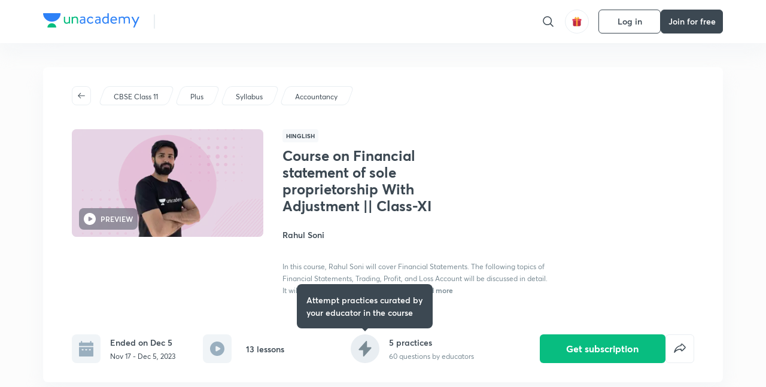

--- FILE ---
content_type: text/html; charset=utf-8
request_url: https://unacademy.com/course/course-on-financial-statement-of-sole-proprietorship-with-adjustment-%7C%7C-class-xi/GIE1VZHQ
body_size: 48366
content:
<!DOCTYPE html><html lang="en"><head><meta charSet="utf-8"/><meta name="viewport" content="width=device-width, initial-scale=1.0"/><style>:root{
      --filter: 0;
      --theme: light;
      --color-opacity: 1;

      --color-base-0: #FCFCFC;
      --color-base-1: #FFFFFF;
      --color-base-light-0: #F7F9FB;
      --color-base-light-0-secondary: #F7F9FB;
      --color-base-fill: #3C4852;

      --color-text-primary: #3C4852;
      --color-text-secondary: #7A8B94;
      --color-text-tertiary: #FFFFFF;
      --color-text-secondary-light: #A6B3BA;
      --color-text-primary-light: #7A8B94;

      --color-shadow: rgba(233, 238, 242, 0.4);
      --color-shadow2: rgba(221, 230, 237, 0.4);
      --color-overlay: rgba(0, 0, 0, 0.5);
      --color-divider: #E9EEF2;
      --color-divider-secondary: #F0F4F7;
      --color-divider-tertiary: #3C4852;

      --color-primary-focus: #1E2429;
      --color-green-focus: #00965;
      --color-red-border-focus: #FEF5F5;
      --color-red-fill-focus: #C53D3D;
      --color-background:#FFF4E5;
      --color-progress-grey: #636D75;
      --color-progress-grey-secondary: #8A9197;
      --color-progress-base: #B1B6BA;
      --color-progress-base-secondary: #D8DADC;
      --color-purple: #E5E1FF;
      --color-purple-dark: #7F6EFC;
      --color-progress-base-primary: #000000;
      --color-purple-secondary: rgba(152, 117, 255, 0.1);
      --color-grey-background: #595959;

      --color-orange-1: #FFF5E5;

      --color-brown-1: #522C2C;
      --color-brown-2: #522C2C;
      --color-brown-3:  #A46840;

      --color-violet-1: #F7F9FB;
      --color-violet-2: #6B6D9C;

      --color-yellow-1: #B2863B;

      --color-blue-1: #45889F;

      --color-educator-bg: #F4F4F4;

      --color-accent-blue: #2d81f7;

      --color-red-1:#D84141;
      
      --color-red-2:#FFD8D8;

      --color-green-2: #08BD80;

      --color-grey-1: #e6e6e6;

      --color-blue-bg:rgba(45, 129, 247, 0.1);

      --color-blue-text: #086FFF;
    
      --color-bg-yellow: #FFFBEE;

       --color-brown-title: #905318;

      --color-green-bg: rgba(8, 189, 128, 0.1);

      --color-green-focus: rgba(0, 153, 101, 1);

      ;
  --color-i-white: #FFFFFF;
  --color-i-gray-93: #ABC9C7;
  --color-i-gray-94: #B9DFDC;
  --color-i-gray-95: #CADDDC;
  --color-i-gray-96: #DCEFED;
  --color-i-gray-97: #D8E6E5;
  --color-i-gray-98: #F3F5F7;
  --color-i-gray-99: #FCFCFC;
  --color-i-white-99: #EBF6F5;
  --color-i-green-99: #8DCCC5;
  --color-i-all-black: #000000;
  --color-i-pitch-black: #000000;
  --color-i-light-gray: #FCFCFCF;
  --color-i-white-v2: #8698a6;
  --color-i-white-v3: #FEFEFE;
  --color-i-gray: #627984;
  --color-i-gray-2: #CACACA;
  --color-i-gray-v2: #F0F4F7;
  --color-i-light-green: #E6F8F2;
  --color-i-light-orange: #FFEBCE;
  --color-i-light-red: #FFDAE1;
  --color-i-light-blue: #E5EDFA;
  --color-i-transparent-blue: #EAF2FE;
  --color-i-violet: #BA61D4;
  --color-i-vanilla: #F08FB4;
  --color-i-black: #3C4852;
  --color-i-black-light-25: rgba(60, 72, 82, 0.3);
  --color-i-dark-gray: #333333;
  --color-i-golden: #FFF7E8;
  --color-i-dark-gray-blue: #364049;
  
  --color-i-green: #08bd80;
  --color-i-green-light: rgba(8, 189, 128, 0.10);
  --color-i-green-focus: #009965;
  --color-i-blue: #2d81f7;
  --color-i-red: #eb5757;
  --color-i-red-light: rgba(235, 87, 87, 0.05);
  --color-i-red-focus: #C53D3D;
  --color-i-orange: #FFAD3B;
  

  --color-i-icon-gold: #F4D978;
  --color-i-icon-timer-gold: #D2B85A;
  --color-i-icon-butter: #DABC4C;
  --color-i-icon-butter-light: #FFE1BE52;
  --color-i-icon-black: #222222;
  --color-i-icon-dark-base: #2A2B2D;
  --color-i-icon-dark-header: #0909095c;
  --color-i-icon-dark-primary: #101010;
  --color-i-icon-dark-primary-transparent: #101010F2;
  --color-i-icon-light-hover: #2e2e2e;
  --color-i-icon-shadow: #3b3838bf;
  --color-i-icon-dark: #181919;
  --color-i-icon-dark-button: #242526;
  --color-i-icon-dark-secondary: #A2A0A2;
  --color-i-icon-dark-tertiary: #121212;
  --color-i-icon-dark-supporting: #424244;
  --color-i-icon-dark-supporting-secondary: #151515;
  --color-i-icon-light-tertiary: #F4F4F3;
  --color-i-icon-tacha: #CDB660;
  --color-i-icon-loader: #9098A3BF;
  --color-i-icon-progress: #FCFCFC30;
  --color-i-icon-overlay: #080808f2;
  --color-i-icon-gradient-1: #AA823D;
  --color-i-icon-gradient-2: #EFE288;
  --color-i-icon-gradient-3: #D1B85A;
  --color-i-icons-gradient: linear-gradient(261.69deg, #AA823D -0.19%, #EFE288 59.57%, #D1B85A 85.24%);
  --color-i-icons-skeleton-gradient: linear-gradient(90deg, rgba(0, 0, 0, 0),rgba(69, 64, 64, 0.23), rgba(0, 0, 0, 0));
  --color-i-icon-divider: #2A2B2D;
  --color-i-icon-base-fill: #F8F8F8;
  --color-i-icon-light-border: #2a2b2d6b;

  --color-i-accent-green: #08bd80;

  --color-i-text-black: #808080;
  --color-i-test: #4BB0D0;
  --color-i-combat: #2D81F7;
  --color-i-lmp: #5054cf;
  --color-i-silver: #837D8A;
  --color-i-light-silver: #E9E5EE;
  --color-i-divider: #e9eef2;
  --color-i-class: rgba(80, 84, 207, 0.15);
  --color-i-notes: rgba(255, 148, 115, 0.15);
  --color-i-practice: rgba(25, 154, 162, 0.15);
  --color-i-test-pink: rgba(234, 90, 143, 0.15);
  --color-i-combat-blue: rgba(60, 127, 250, 0.15);
  --color-i-white-transparent: rgba(252, 252, 252, 0.843);
  --color-i-winter-logo-blue: #003c8f;

  --color-i-facebook: #3B5998;
  --color-i-twitter: #00ACEE;
  --color-i-linkedIn: #0072B1;

  --color-i-light-gray: #FCFCFCF;
  --color-i-white-v2: #8698a6;
  --color-i-gray: #627984;
  --color-i-gray-v2: #F0F4F7;
  --color-i-gray-1: #a0a0a0;
  --color-i-gray-2: #c4c4c4;
  --color-i-gray-3: #9AAFBF;
  --color-i-gray-4: #EAEDF4;
  --color-i-gray-5: #D4DCE2;
  --color-i-gray-6: #F3F9FE;
  --color-i-gray-7: #F7F9FA;
  --color-i-gray-8: #94a8b3;
  --color-i-gray-9: #F4F4F3;
  --color-i-gray-10: #f8fafd;
  --color-i-gray-11: #DEE6EB;
  --color-i-gray-12: #828282;
  --color-i-gray-13: #7A8B94;
  --color-i-gray-14: #dde6ed;
  --color-i-gray-15: #7893a7;
  --color-i-gray-16: #EEEEEE;
  --color-i-gray-17: #6d6c84;
  --color-i-gray-18: #636D75;
  --color-i-gray-19: #f4f4f4;
  --color-i-gray-20: #babac0;
  --color-i-gray-21: #a0a0a5;
  --color-i-gray-22: #f0f0f0;
  --color-i-gray-23: #6d6d6d;
  --color-i-gray-24: #a0a096;
  --color-i-gray-25: #bcc5c9;
  --color-i-gray-26: #e1e0e0;
  --color-i-gray-27: #ededed;
  --color-i-gray-light-25: rgba(188, 197, 201, 0.3);
  --color-i-gray-28: #f8f8f8;
  --color-i-gray-29: #eBeBe8;
  --color-i-gray-30: rgba(0, 0, 0, 0.7);
  --color-i-gray-31: #d9d9d9;
  --color-i-gray-32: rgba(134, 152, 166, 0.12);
  --color-i-gray-33: rgba(255, 173, 59, 0.12);
  --color-i-gray-34: rgba(255, 255, 255, 0.14);
  --color-i-gray-35: #ebebeb;
  --color-i-gray-36: #f5f8fc;
  --color-i-gray-37: rgba(233, 238, 242, 0);
  --color-i-gray-38: #8B8B8B;
  --color-i-gray-39: #849295;
  --color-i-gray-40: #54748C;
  --color-i-gray-41: #f5f5f5;
  --color-i-gray-42: #8FA3B2;

  --color-i-violet-1: #7b8ab5;
  --color-i-violet-2: #493aaf;
  --color-i-violet-3: #ebe8ff;
  --color-i-violet-4: #5054CF;
  --color-i-violet-5: #4939ad;
  --color-i-violet-6: #eae7fa;
  --color-i-violet-7: #7b8ab5;
  --color-i-violet-8: #162e6d;
  --color-i-violet-9: #5754DB;
  --color-i-violet-10: #7D57EB;
  --color-i-violet-11: #F4F1FF;
  --color-i-violet-12: #7260E0;
  --color-i-violet-13: #9762f6;
  --color-i-violet-14: #8873FF;
  --color-i-violet-15: #9875FF;
  --color-i-violet-16: #070D1E;
  --color-i-violet-light: #B3C6F2;
  --color-i-violet-dark: #00154a;
  --color-i-violet-dark-1: #f7f9fb;
  --color-i-violet-light-1: #1f3262;
  --color-i-violet-17: #EDDEFF;
  --color-i-violet-18: #4B138F;
  --color-i-violet-19: #5816A9;
  --color-i-violet-20: #DFDEFF;
  --color-i-violet-21: #3B077A;
  --color-i-violet-22: #071437;
  --color-i-voilet-23: #745ae3;
  --color-i-voilet-24: rgba(45, 129, 247, 0.07);
  --color-i-voilet-25: #7B2C57;


  --color-i-blue: #2d81f7;
  --color-i-blue-1: #a9d4ff;
  --color-i-blue-2: #76baff;
  --color-i-blue-3: #1087ff;
  --color-i-blue-4: #1380d0;
  --color-i-blue-5: #e8f1ff;
  --color-i-blue-6: #f7faff;
  --color-i-blue-7: #3878D4;
  --color-i-blue-8: rgba(150, 194, 255, 0.8);
  --color-i-blue-9: #81b5ff;
  --color-i-blue-10: #f1f9ff;
  --color-i-blue-11: #f2f7fa;
  --color-i-blue-12: #54A4FF;
  --color-i-blue-13: rgba(229, 244, 255, 0.44);
  --color-i-blue-14: #eaf2fe;
  --color-i-blue-15: #eef6ff;
  --color-i-blue-16: #10A5D4;
  --color-i-blue-17: #5F8CF3;
  --color-i-blue-18: #408cf7;
  --color-i-blue-19: #1c76f3;
  --color-i-blue-20: #46BBE7;
  --color-i-blue-21: #0078d7;
  --color-i-blue-22: #f2f8ff;
  --color-i-blue-23: #086FFF;
  --color-i-blue-24: #20496b;
  --color-i-blue-25: #49BBDE;
  --color-i-blue-26: #ECF4FE;
  --color-i-blue-27: rgba(45, 129, 247, 0.1);
  --color-i-blue-28 : #d2e4fe;
  --color-i-blue-29 : #116ae8;
  --color-i-blue-30 : #CEE4FF;
  --color-i-blue-31 : #073D7F;
  --color-i-blue-32: #C2D8F3;
  --color-i-blue-33: #4A74BE;
  --color-i-blue-34: #3CAAEB;
  --color-i-blue-35 : #57b4f8;
  --color-i-blue-36: #C3D5E3;
  --color-i-blue-37: #E9F2FF;
  --color-i-blue-38: #209AB5;
  --color-i-blue-39: #069AB8;
  --color-i-blue-40: #3F51b5;
  --color-i-blue-41: #f8f8ff;
  --color-i-blue-42: rgba(32, 159, 177, 0.1);
  --color-i-blue-43: #004D81;
  --color-i-blue-44: #0D1837;
  --color-i-blue-45: #0D4491;
  --color-i-blue-46: #5873FF;
  --color-i-blue-47: #2d81f71a;
  --color-i-blue-48: #E6F0FE;

  --color-i-orange-1: #FFAD3B;
  --color-i-orange-2: #F19731;
  --color-i-orange-3: #FFEBCE;
  --color-i-orange-4: #ffeed7;
  --color-i-orange-5: #ffdc96;
  --color-i-orange-6: #fff0d0;
  --color-i-orange-7: #fff6e2;
  --color-i-orange-8: #fae3bd;
  --color-i-orange-9: #ffedd3;
  --color-i-orange-10: #fffbeb;
  --color-i-orange-11: #FFB800;
  --color-i-orange-12: #FDD0A8;
  --color-i-orange-13: #FFAA00;
  --color-i-orange-14: #FFF7EC;
  --color-i-orange-15: #EBD3A7;
  --color-i-orange-16: rgba(255, 173, 59, 0.12);
  --color-i-orange-17: rgba(233, 149, 23, 0.1);
  --color-i-orange-18: #FFF9F0;
  --color-i-orange-19: #FFF0DE;
  --color-i-orange-20: #F4D199;
  --color-i-orange-21: #FFF6EA;
  --color-i-orange-22: #ff9502;
  --color-i-orange-23: #833D0F;
  --color-i-orange-24: #FDC473CC;

  
  --color-i-yellow-1: #F1C119;
  --color-i-yellow-2: #FFE294;
  --color-i-yellow-3: #fff2d7;
  --color-i-yellow-4: #FDB858;
  --color-i-yellow-5: #FF9706;
  --color-i-yellow-6: #FFF3C9;
  --color-i-yellow-7: #CBA678;
  --color-i-yellow-8: #FCF8E7;
  --color-i-yellow-9: #fffefc;
  --color-i-yellow-10: #E79422;
  --color-i-yellow-13: #FFDA7C;
  --color-i-yellow-14: #F1B334;
  

  --color-i-pink-1: #fdeeee;
  --color-i-pink-2: #FFDAE1;
  --color-i-pink-3: #ffcdcd;
  --color-i-pink-4: #fe7b7c;
  --color-i-pink-5: #FFF4F4;
  --color-i-pink-6: #FDEFEF;
  --color-i-pink-7: #ff8080;


  --color-i-red-focus: #C53D3D;
  --color-i-red: #eb5757;
  --color-i-red-1: #F67474;
  --color-i-red-2: #EA6060;
  --color-i-red-3: #EB5757;
  --color-i-red-4:  #EB57571A;

  --color-i-brown-1: #B67245;
  --color-i-brown-2: #905318;
  --color-i-brown-3: #ab8355;
  --color-i-brown-4: #6C2A18;
  --color-i-brown-5: #6C520B;
  --color-i-brown-6: rgba(255, 173, 59, 0.2);
  --color-i-brown-7: #522C2C;
  --color-i-brown-8: #5D3402;
  --color-i-brown-9: #594602;
  --color-i-brown-10: #93550A;
  --color-i-brown-11: #885626;
  --color-i-brown-12: rgba(255, 173, 59, 0.1);
  --color-i-brown-13:  #DE7800;
  --color-i-brown-14: #CD691E;


  --color-i-turquoise-1: #21C5C6;
  --color-i-turquoise-2: #17AEB5;
  --color-i-turquoise-3: #a9f4fc;
  --color-i-turquoise-4: #199AA2;
  --color-i-turquoise-5: #01BCDB;
  --color-i-turquoise-6: #1FC1C1;

  --color-i-light-green: #E6F8F2;
  --color-i-green: #08bd80;
  --color-i-green-focus: #009965;
  --color-i-accent-green: #08bd80;
  --color-i-quiz: #04AA82;
  --color-i-green-1: #eefff7;
  --color-i-green-2: #cdfbe5;
  --color-i-green-3: #93B112;
  --color-i-green-4: #079364;
  --color-i-green-5: #62DBB2;
  --color-i-green-6: #E3F5EF;
  --color-i-green-7: #01B196;
  --color-i-green-8: #199AA2;
  --color-i-green-9: #1CC18A;
  --color-i-green-10: #E7F9F3;
  --color-i-green-11: #44A182;
  --color-i-green-12: rgba(8, 189, 128, 0.1);
  --color-i-green-13: #CAFFFF;
  --color-i-green-14: #086969;
  --color-i-green-15: #D5FFEB;
  --color-i-green-16: #00312A;
  --color-i-green-17: #008E7E;
  --color-i-green-18: #0099651A;

  --color-i-pitch-black: #000000;
  --color-i-black-1: #202022;
  --color-i-black-2: #0b1a3e;
  --color-i-black-3: #1f2432;
  --color-i-black-4: #071128;
  --color-i-black-5: #2c2c2e;
  --color-i-black-6: rgba(11, 11, 11, 0.4);
  --color-i-black-7: #2C3236;
  --color-i-black-8: #404040;
  --color-i-black-9: #01100D;
  --color-i-black-10: #00000080;

  --color-i-gold-1: #FED05C;
  --color-i-gold-2: #FDF5E4;
  --color-i-gold-3: #FFE6B2;
  --color-i-gold-4: #FFF8E0;

  --color-i-silver-1: #F8FBFD;
  --color-i-silver-2: #E2EDF4;

  --color-i-highlight: #FFEEC4;
  --color-i-current-highlight: #FBD39B;
  --color-i-yellow-11: #fffaf3;
  --color-i-yellow-12: #fef4e6;
  --color-i-orange-light: #FFAD3B;
  --color-i-orange-streaks: #FFB54E;
  --color-i-orange-dark: #f99d47;
  --color-i-blue-streaks: #34A4FF;

  --color-rank-pill-1: #B2863B;
  --color-rank-pill-2: #45889F;
  --color-rank-pill-3: #A46840;
  --color-rank-pill-4: #6B6D9C;

  --color-accent-blue: #2d81f7;

  --color-red-1:#D84141;
      
  --color-red-2:#FFD8D8;

  --color-green-2: #08BD80;

  --color-grey-1: #e6e6e6;

}</style><link rel="preload" as="image" imageSrcSet="https://static.uacdn.net/production/_next/static/images/giftHomePage.svg?q=75&amp;auto=format%2Ccompress&amp;w=32 1x, https://static.uacdn.net/production/_next/static/images/giftHomePage.svg?q=75&amp;auto=format%2Ccompress&amp;w=48 2x"/><meta name="twitter:card" content="summary"/><meta name="twitter:creator" content="@unacademy"/><meta property="og:type" content="website"/><meta property="og:image:width" content="800"/><meta property="og:image:height" content="600"/><meta property="og:site_name" content="Unacademy"/><meta property="theme-color" content="FFA500"/><meta property="twitter:app:id:iphone" content="1342565069"/><meta property="twitter:app:id:ipad" content="1342565069"/><meta property="twitter:app:id:googleplay" content="4976430399163977061"/><meta property="twitter:app:url:iphone" content="medium://p/9fd506428204"/><meta property="twitter:app:name:iphone" content="Unacademy IOS"/><meta property="al:ios:app_name" content="Unacademy IOS"/><meta property="al:ios:app_store_id" content="1342565069"/><meta property="al:ios:url" content="medium://p/9fd506428204"/><meta property="al:android:package" content="com.unacademyapp"/><meta property="al:android:url" content="unacademy://goal/ssc-exams/VLEMN/free"/><meta property="al:android:app_name" content="Unacademy Android"/><meta name="robots" content="index,follow"/><meta name="googlebot" content="index,follow"/><meta property="og:url" content="https://unacademy.com/course/course-on-financial-statement-of-sole-proprietorship-with-adjustment-class-xi/GIE1VZHQ"/><meta property="og:image" content="https://static.uacdn.net/thumbnail/course/v2/FF9A52D3-ABD6-42C6-B1B1-4883913611AA_plus.png?q=100&amp;w=512"/><title>CBSE Class 11 - Course on Financial statement of sole proprietorship With Adjustment || Class-XI by Unacademy</title><meta property="og:title" content="CBSE Class 11 - Course on Financial statement of sole proprietorship With Adjustment || Class-XI by Unacademy"/><meta name="description" content="Enrol for CBSE Class 11 Course on Financial statement of sole proprietorship With Adjustment || Class-XI conducted by Rahul Soni on Unacademy. The course is taught in Hinglish."/><meta property="og:description" content="Enrol for CBSE Class 11 Course on Financial statement of sole proprietorship With Adjustment || Class-XI conducted by Rahul Soni on Unacademy. The course is taught in Hinglish."/><link rel="canonical" href="https://unacademy.com/course/course-on-financial-statement-of-sole-proprietorship-with-adjustment-class-xi/GIE1VZHQ"/><script type="application/ld+json">{"@context":"https:\/\/schema.org\/","@graph":[{"@context":"https:\/\/schema.org\/","@type":"Course","image":"https:\/\/static.uacdn.net\/thumbnail\/course\/v2\/FF9A52D3-ABD6-42C6-B1B1-4883913611AA_plus.png?q=100&w=512","courseCode":"GIE1VZHQ","accessMode":["auditory","visual"],"url":"https:\/\/unacademy.com\/course\/course-on-financial-statement-of-sole-proprietorship-with-adjustment-class-xi\/GIE1VZHQ","thumbnailUrl":"https:\/\/static.uacdn.net\/thumbnail\/course\/v2\/FF9A52D3-ABD6-42C6-B1B1-4883913611AA_plus.png?q=100&w=512","provider":{"@type":"Organization","name":"Rahul Soni","sameAs":"https:\/\/unacademy.com\/@rahulsoni-2084"},"about":{"name":"Accountancy"},"audience":{"audienceType":["Anyone Prepearing for CBSE Class 11"],"@type":"Audience"},"name":"Course on Financial statement of sole proprietorship With Adjustment || Class-XI","inLanguage":"Hinglish","publisher":{"@type":"Organization","name":"Unacademy","sameAs":"https:\/\/unacademy.com\/"},"description":"In this course, Rahul Soni will cover Financial Statements. The following topics of Financial Statements, Trading, Profit, and Loss Account will be discussed in detail. It will be helpful for students preparing for the CBSE Class 11 Exams. The course will be completed in 7 days, comprising 7 sessions with a duration of 60 minutes each. The course will be covered in Hinglish and notes will be provided in English.","@id":"https:\/\/unacademy.com\/course\/course-on-financial-statement-of-sole-proprietorship-with-adjustment-class-xi\/GIE1VZHQ","creator":[{"@type":"Person","name":"Rahul Soni"}],"isAccessibleForFree":"http:\/\/schema.org\/False","hasCourseInstance":[{"@type":"CourseInstance","courseMode":["Online","Distance Learning"],"startDate":"2023-11-17"}]},{"@context":"https:\/\/schema.org\/","@type":"BreadcrumbList","itemListElement":[{"@type":"ListItem","position":1,"name":"Explore","item":"https:\/\/unacademy.com\/explore"},{"@type":"ListItem","position":2,"name":"CBSE Class 11","item":"https:\/\/unacademy.com\/goal\/cbse-class-11\/GWDPZ"},{"@type":"ListItem","position":3,"name":"Course on Financial statement of sole proprietorship With Adjustment || Class-XI","item":"https:\/\/unacademy.com\/course\/course-on-financial-statement-of-sole-proprietorship-with-adjustment-class-xi\/GIE1VZHQ"}]}]}</script><link rel="preload" as="image" imageSrcSet="https://static.uacdn.net/thumbnail/course/v2/FF9A52D3-ABD6-42C6-B1B1-4883913611AA_plus.png?q=75&amp;w=384&amp;auto=format%2Ccompress 1x, https://static.uacdn.net/thumbnail/course/v2/FF9A52D3-ABD6-42C6-B1B1-4883913611AA_plus.png?q=75&amp;w=640&amp;auto=format%2Ccompress 2x"/><link rel="preload" as="image" imageSrcSet="https://static.uacdn.net/production/_next/static/images/logo.svg?q=75&amp;auto=format%2Ccompress&amp;w=256 1x, https://static.uacdn.net/production/_next/static/images/logo.svg?q=75&amp;auto=format%2Ccompress&amp;w=384 2x"/><meta name="next-head-count" content="34"/><link rel="shortcut icon" href="https://static.uacdn.net/production/_next/static/favicon.ico"/><meta name="theme-color" content="#3C4852"/><link rel="manifest" href="/static/manifest.json" crossorigin="use-credentials"/><meta name="mobile-web-app-capable" content="yes"/><meta name="apple-mobile-web-app-capable" content="yes"/><meta name="application-name" content="Unacademy"/><meta name="apple-mobile-web-app-title" content="Unacademy"/><meta property="og:logo" content="https://static.uacdn.net/production/_next/static/icons/icon-72x72.png"/><meta property="og:logo" content="https://static.uacdn.net/production/_next/static/icons/icon-96x96.png"/><meta property="og:logo" content="https://static.uacdn.net/production/_next/static/icons/icon-128x128.png"/><meta property="og:logo" content="https://static.uacdn.net/production/_next/static/icons/icon-144x144.png"/><meta property="og:logo" content="https://static.uacdn.net/production/_next/static/icons/icon-152x152.png"/><meta property="og:logo" content="https://static.uacdn.net/production/_next/static/icons/icon-192x192.png"/><meta property="og:logo" content="https://static.uacdn.net/production/_next/static/icons/icon-384x384.png"/><meta property="og:logo" content="https://static.uacdn.net/production/_next/static/icons/icon-512x512.png"/><link rel="apple-touch-icon" href="https://static.uacdn.net/production/_next/static/icons/icon-192x192.png"/><meta name="msapplication-starturl" content="/"/><link rel="preconnect" href="https://static.uacdn.net" crossorigin="true"/><link rel="preconnect" href="https://errors3.unacademy.com/" crossorigin="true"/><link rel="dns-prefetch" href="https://www.google-analytics.com" crossorigin="true"/><script async="" src="https://www.googletagmanager.com/gtag/js?id=GTM-5F85XTW"></script><script>
            window.dataLayer = window.dataLayer || [];
            function gtag(){dataLayer.push(arguments);}
            gtag('js', new Date());
            gtag('config', 'GTM-5F85XTW', {
              page_path: window.location.pathname,
            });
          </script><noscript data-n-css=""></noscript><script defer="" nomodule="" src="https://static.uacdn.net/production/_next/static/chunks/polyfills-c67a75d1b6f99dc8.js"></script><script data-partytown-config="">
            partytown = {
              lib: "https://static.uacdn.net/production/_next/static/~partytown/"
            };
          </script><script data-partytown="">!(function(w,p,f,c){c=w[p]=w[p]||{};c[f]=(c[f]||[])})(window,'partytown','forward');/* Partytown 0.7.5 - MIT builder.io */
!function(t,e,n,i,r,o,a,d,s,c,p,l){function u(){l||(l=1,"/"==(a=(o.lib||"/~partytown/")+(o.debug?"debug/":""))[0]&&(s=e.querySelectorAll('script[type="text/partytown"]'),i!=t?i.dispatchEvent(new CustomEvent("pt1",{detail:t})):(d=setTimeout(f,1e4),e.addEventListener("pt0",w),r?h(1):n.serviceWorker?n.serviceWorker.register(a+(o.swPath||"partytown-sw.js"),{scope:a}).then((function(t){t.active?h():t.installing&&t.installing.addEventListener("statechange",(function(t){"activated"==t.target.state&&h()}))}),console.error):f())))}function h(t){c=e.createElement(t?"script":"iframe"),t||(c.setAttribute("style","display:block;width:0;height:0;border:0;visibility:hidden"),c.setAttribute("aria-hidden",!0)),c.src=a+"partytown-"+(t?"atomics.js?v=0.7.5":"sandbox-sw.html?"+Date.now()),e.body.appendChild(c)}function f(n,r){for(w(),i==t&&(o.forward||[]).map((function(e){delete t[e.split(".")[0]]})),n=0;n<s.length;n++)(r=e.createElement("script")).innerHTML=s[n].innerHTML,e.head.appendChild(r);c&&c.parentNode.removeChild(c)}function w(){clearTimeout(d)}o=t.partytown||{},i==t&&(o.forward||[]).map((function(e){p=t,e.split(".").map((function(e,n,i){p=p[i[n]]=n+1<i.length?"push"==i[n+1]?[]:p[i[n]]||{}:function(){(t._ptf=t._ptf||[]).push(i,arguments)}}))})),"complete"==e.readyState?u():(t.addEventListener("DOMContentLoaded",u),t.addEventListener("load",u))}(window,document,navigator,top,window.crossOriginIsolated);</script><script id="gtm-script" type="text/partytown" data-nscript="worker">
            (function(w,d,s,l,i){w[l]=w[l]||[];w[l].push({'gtm.start':
            new Date().getTime(),event:'gtm.js'});var f=d.getElementsByTagName(s)[0],
            j=d.createElement(s),dl=l!='dataLayer'?'&l='+l:'';j.async=true;j.src=
            'https://www.googletagmanager.com/gtm.js?id='+i+dl;f.parentNode.insertBefore(j,f);
            })(window,document,'script','dataLayer', 'GTM-5F85XTW');
          </script><script id="appsflyer-onelink" src="https://static.uacdn.net/production/_next/static/onelink-smart-script-V2.js" type="text/javascript" defer="" data-nscript="beforeInteractive"></script><script src="https://static.uacdn.net/production/_next/static/chunks/webpack-65eb95c6faeef980.js" defer=""></script><script src="https://static.uacdn.net/production/_next/static/chunks/framework-a276e7e779152ce1.js" defer=""></script><script src="https://static.uacdn.net/production/_next/static/chunks/main-dcb22855a541aa7b.js" defer=""></script><script src="https://static.uacdn.net/production/_next/static/chunks/pages/_app-101e7e021ec0aebc.js" defer=""></script><script src="https://static.uacdn.net/production/_next/static/chunks/29107295-e58449d2aa441628.js" defer=""></script><script src="https://static.uacdn.net/production/_next/static/chunks/35303-0dc2cd0f75d6182a.js" defer=""></script><script src="https://static.uacdn.net/production/_next/static/chunks/5566-7c63988a5b741702.js" defer=""></script><script src="https://static.uacdn.net/production/_next/static/chunks/82492-c3b8df39b65cc4fc.js" defer=""></script><script src="https://static.uacdn.net/production/_next/static/chunks/2185-515a773abe8a6bea.js" defer=""></script><script src="https://static.uacdn.net/production/_next/static/chunks/36688-955528e047729d4e.js" defer=""></script><script src="https://static.uacdn.net/production/_next/static/chunks/89755-1a9999752ce09eac.js" defer=""></script><script src="https://static.uacdn.net/production/_next/static/chunks/50361-2e4664fde80d339a.js" defer=""></script><script src="https://static.uacdn.net/production/_next/static/chunks/13025-322410a968151173.js" defer=""></script><script src="https://static.uacdn.net/production/_next/static/chunks/35002-3cf387de2026a8da.js" defer=""></script><script src="https://static.uacdn.net/production/_next/static/chunks/65127-69f753063dff5e09.js" defer=""></script><script src="https://static.uacdn.net/production/_next/static/chunks/19802-f805ed6562385c99.js" defer=""></script><script src="https://static.uacdn.net/production/_next/static/chunks/17321-af3b2419f8e1be95.js" defer=""></script><script src="https://static.uacdn.net/production/_next/static/chunks/868-f2054ee19048d5cd.js" defer=""></script><script src="https://static.uacdn.net/production/_next/static/chunks/21322-eca98eb8746461ff.js" defer=""></script><script src="https://static.uacdn.net/production/_next/static/chunks/74061-f204c619912d6ea7.js" defer=""></script><script src="https://static.uacdn.net/production/_next/static/chunks/79253-00dbf202a253334e.js" defer=""></script><script src="https://static.uacdn.net/production/_next/static/chunks/16766-e5543847612c149a.js" defer=""></script><script src="https://static.uacdn.net/production/_next/static/chunks/42298-4bfb405466abc490.js" defer=""></script><script src="https://static.uacdn.net/production/_next/static/chunks/43433-13730999ec18db9e.js" defer=""></script><script src="https://static.uacdn.net/production/_next/static/chunks/80555-7311568fd513fd02.js" defer=""></script><script src="https://static.uacdn.net/production/_next/static/chunks/43496-c03af9aefb777797.js" defer=""></script><script src="https://static.uacdn.net/production/_next/static/chunks/22858-4adfe309e11deb86.js" defer=""></script><script src="https://static.uacdn.net/production/_next/static/chunks/38185-78c278e7972877b3.js" defer=""></script><script src="https://static.uacdn.net/production/_next/static/chunks/23566-34f10111a4ce8cda.js" defer=""></script><script src="https://static.uacdn.net/production/_next/static/chunks/26013-0084bda2a6ff4ebd.js" defer=""></script><script src="https://static.uacdn.net/production/_next/static/chunks/57131-26b333bdb760cd2b.js" defer=""></script><script src="https://static.uacdn.net/production/_next/static/chunks/50618-ea95c7a2071db5a8.js" defer=""></script><script src="https://static.uacdn.net/production/_next/static/chunks/75948-faddf5ac85331de4.js" defer=""></script><script src="https://static.uacdn.net/production/_next/static/chunks/31274-bec28b78f53b3804.js" defer=""></script><script src="https://static.uacdn.net/production/_next/static/chunks/35535-62bd417c97a180cd.js" defer=""></script><script src="https://static.uacdn.net/production/_next/static/chunks/24194-3a8441767ea0a941.js" defer=""></script><script src="https://static.uacdn.net/production/_next/static/chunks/68794-bcabfab7673bb8f0.js" defer=""></script><script src="https://static.uacdn.net/production/_next/static/chunks/67396-69feacaeb65c3a9c.js" defer=""></script><script src="https://static.uacdn.net/production/_next/static/chunks/22234-8d312837670e815f.js" defer=""></script><script src="https://static.uacdn.net/production/_next/static/chunks/48958-a0773bdfed1f6d35.js" defer=""></script><script src="https://static.uacdn.net/production/_next/static/chunks/pages/course/%5Bslug%5D/%5BcourseUID%5D-89ad6c3c4d5dad7f.js" defer=""></script><script src="https://static.uacdn.net/production/_next/static/puUBC5nO5NFbxYYIQU0Sw/_buildManifest.js" defer=""></script><script src="https://static.uacdn.net/production/_next/static/puUBC5nO5NFbxYYIQU0Sw/_ssgManifest.js" defer=""></script><style id="jss-server-side">.MuiButtonBase-root {
  color: inherit;
  border: 0;
  cursor: pointer;
  margin: 0;
  display: inline-flex;
  outline: 0;
  padding: 0;
  position: relative;
  align-items: center;
  user-select: none;
  border-radius: 0;
  vertical-align: middle;
  -moz-appearance: none;
  justify-content: center;
  text-decoration: none;
  background-color: transparent;
  -webkit-appearance: none;
  -webkit-tap-highlight-color: transparent;
}
.MuiButtonBase-root::-moz-focus-inner {
  border-style: none;
}
.MuiButtonBase-root.Mui-disabled {
  cursor: default;
  pointer-events: none;
}
@media print {
  .MuiButtonBase-root {
    color-adjust: exact;
  }
}
  .MuiIconButton-root {
    flex: 0 0 auto;
    color: rgba(0, 0, 0, 0.54);
    padding: 12px;
    overflow: visible;
    font-size: 1.5rem;
    text-align: center;
    transition: background-color 150ms cubic-bezier(0.4, 0, 0.2, 1) 0ms;
    border-radius: 50%;
  }
  .MuiIconButton-root:hover {
    background-color: rgba(0, 0, 0, 0.04);
  }
  .MuiIconButton-root.Mui-disabled {
    color: rgba(0, 0, 0, 0.26);
    background-color: transparent;
  }
@media (hover: none) {
  .MuiIconButton-root:hover {
    background-color: transparent;
  }
}
  .MuiIconButton-edgeStart {
    margin-left: -12px;
  }
  .MuiIconButton-sizeSmall.MuiIconButton-edgeStart {
    margin-left: -3px;
  }
  .MuiIconButton-edgeEnd {
    margin-right: -12px;
  }
  .MuiIconButton-sizeSmall.MuiIconButton-edgeEnd {
    margin-right: -3px;
  }
  .MuiIconButton-colorInherit {
    color: inherit;
  }
  .MuiIconButton-colorPrimary {
    color: #3f51b5;
  }
  .MuiIconButton-colorPrimary:hover {
    background-color: rgba(63, 81, 181, 0.04);
  }
@media (hover: none) {
  .MuiIconButton-colorPrimary:hover {
    background-color: transparent;
  }
}
  .MuiIconButton-colorSecondary {
    color: #f50057;
  }
  .MuiIconButton-colorSecondary:hover {
    background-color: rgba(245, 0, 87, 0.04);
  }
@media (hover: none) {
  .MuiIconButton-colorSecondary:hover {
    background-color: transparent;
  }
}
  .MuiIconButton-sizeSmall {
    padding: 3px;
    font-size: 1.125rem;
  }
  .MuiIconButton-label {
    width: 100%;
    display: flex;
    align-items: inherit;
    justify-content: inherit;
  }
  .MuiButton-root {
    color: rgba(0, 0, 0, 0.87);
    padding: 6px 16px;
    font-size: 0.875rem;
    min-width: 64px;
    box-sizing: border-box;
    transition: background-color 250ms cubic-bezier(0.4, 0, 0.2, 1) 0ms,box-shadow 250ms cubic-bezier(0.4, 0, 0.2, 1) 0ms,border 250ms cubic-bezier(0.4, 0, 0.2, 1) 0ms;
    font-family: "Roboto", "Helvetica", "Arial", sans-serif;
    font-weight: 500;
    line-height: 1.75;
    border-radius: 4px;
    letter-spacing: 0.02857em;
    text-transform: uppercase;
  }
  .MuiButton-root:hover {
    text-decoration: none;
    background-color: rgba(0, 0, 0, 0.04);
  }
  .MuiButton-root.Mui-disabled {
    color: rgba(0, 0, 0, 0.26);
  }
@media (hover: none) {
  .MuiButton-root:hover {
    background-color: transparent;
  }
}
  .MuiButton-root:hover.Mui-disabled {
    background-color: transparent;
  }
  .MuiButton-label {
    width: 100%;
    display: inherit;
    align-items: inherit;
    justify-content: inherit;
  }
  .MuiButton-text {
    padding: 6px 8px;
  }
  .MuiButton-textPrimary {
    color: #3f51b5;
  }
  .MuiButton-textPrimary:hover {
    background-color: rgba(63, 81, 181, 0.04);
  }
@media (hover: none) {
  .MuiButton-textPrimary:hover {
    background-color: transparent;
  }
}
  .MuiButton-textSecondary {
    color: #f50057;
  }
  .MuiButton-textSecondary:hover {
    background-color: rgba(245, 0, 87, 0.04);
  }
@media (hover: none) {
  .MuiButton-textSecondary:hover {
    background-color: transparent;
  }
}
  .MuiButton-outlined {
    border: 1px solid rgba(0, 0, 0, 0.23);
    padding: 5px 15px;
  }
  .MuiButton-outlined.Mui-disabled {
    border: 1px solid rgba(0, 0, 0, 0.12);
  }
  .MuiButton-outlinedPrimary {
    color: #3f51b5;
    border: 1px solid rgba(63, 81, 181, 0.5);
  }
  .MuiButton-outlinedPrimary:hover {
    border: 1px solid #3f51b5;
    background-color: rgba(63, 81, 181, 0.04);
  }
@media (hover: none) {
  .MuiButton-outlinedPrimary:hover {
    background-color: transparent;
  }
}
  .MuiButton-outlinedSecondary {
    color: #f50057;
    border: 1px solid rgba(245, 0, 87, 0.5);
  }
  .MuiButton-outlinedSecondary:hover {
    border: 1px solid #f50057;
    background-color: rgba(245, 0, 87, 0.04);
  }
  .MuiButton-outlinedSecondary.Mui-disabled {
    border: 1px solid rgba(0, 0, 0, 0.26);
  }
@media (hover: none) {
  .MuiButton-outlinedSecondary:hover {
    background-color: transparent;
  }
}
  .MuiButton-contained {
    color: rgba(0, 0, 0, 0.87);
    box-shadow: 0px 3px 1px -2px rgba(0,0,0,0.2),0px 2px 2px 0px rgba(0,0,0,0.14),0px 1px 5px 0px rgba(0,0,0,0.12);
    background-color: #e0e0e0;
  }
  .MuiButton-contained:hover {
    box-shadow: 0px 2px 4px -1px rgba(0,0,0,0.2),0px 4px 5px 0px rgba(0,0,0,0.14),0px 1px 10px 0px rgba(0,0,0,0.12);
    background-color: #d5d5d5;
  }
  .MuiButton-contained.Mui-focusVisible {
    box-shadow: 0px 3px 5px -1px rgba(0,0,0,0.2),0px 6px 10px 0px rgba(0,0,0,0.14),0px 1px 18px 0px rgba(0,0,0,0.12);
  }
  .MuiButton-contained:active {
    box-shadow: 0px 5px 5px -3px rgba(0,0,0,0.2),0px 8px 10px 1px rgba(0,0,0,0.14),0px 3px 14px 2px rgba(0,0,0,0.12);
  }
  .MuiButton-contained.Mui-disabled {
    color: rgba(0, 0, 0, 0.26);
    box-shadow: none;
    background-color: rgba(0, 0, 0, 0.12);
  }
@media (hover: none) {
  .MuiButton-contained:hover {
    box-shadow: 0px 3px 1px -2px rgba(0,0,0,0.2),0px 2px 2px 0px rgba(0,0,0,0.14),0px 1px 5px 0px rgba(0,0,0,0.12);
    background-color: #e0e0e0;
  }
}
  .MuiButton-contained:hover.Mui-disabled {
    background-color: rgba(0, 0, 0, 0.12);
  }
  .MuiButton-containedPrimary {
    color: #fff;
    background-color: #3f51b5;
  }
  .MuiButton-containedPrimary:hover {
    background-color: #303f9f;
  }
@media (hover: none) {
  .MuiButton-containedPrimary:hover {
    background-color: #3f51b5;
  }
}
  .MuiButton-containedSecondary {
    color: #fff;
    background-color: #f50057;
  }
  .MuiButton-containedSecondary:hover {
    background-color: #c51162;
  }
@media (hover: none) {
  .MuiButton-containedSecondary:hover {
    background-color: #f50057;
  }
}
  .MuiButton-disableElevation {
    box-shadow: none;
  }
  .MuiButton-disableElevation:hover {
    box-shadow: none;
  }
  .MuiButton-disableElevation.Mui-focusVisible {
    box-shadow: none;
  }
  .MuiButton-disableElevation:active {
    box-shadow: none;
  }
  .MuiButton-disableElevation.Mui-disabled {
    box-shadow: none;
  }
  .MuiButton-colorInherit {
    color: inherit;
    border-color: currentColor;
  }
  .MuiButton-textSizeSmall {
    padding: 4px 5px;
    font-size: 0.8125rem;
  }
  .MuiButton-textSizeLarge {
    padding: 8px 11px;
    font-size: 0.9375rem;
  }
  .MuiButton-outlinedSizeSmall {
    padding: 3px 9px;
    font-size: 0.8125rem;
  }
  .MuiButton-outlinedSizeLarge {
    padding: 7px 21px;
    font-size: 0.9375rem;
  }
  .MuiButton-containedSizeSmall {
    padding: 4px 10px;
    font-size: 0.8125rem;
  }
  .MuiButton-containedSizeLarge {
    padding: 8px 22px;
    font-size: 0.9375rem;
  }
  .MuiButton-fullWidth {
    width: 100%;
  }
  .MuiButton-startIcon {
    display: inherit;
    margin-left: -4px;
    margin-right: 8px;
  }
  .MuiButton-startIcon.MuiButton-iconSizeSmall {
    margin-left: -2px;
  }
  .MuiButton-endIcon {
    display: inherit;
    margin-left: 8px;
    margin-right: -4px;
  }
  .MuiButton-endIcon.MuiButton-iconSizeSmall {
    margin-right: -2px;
  }
  .MuiButton-iconSizeSmall > *:first-child {
    font-size: 18px;
  }
  .MuiButton-iconSizeMedium > *:first-child {
    font-size: 20px;
  }
  .MuiButton-iconSizeLarge > *:first-child {
    font-size: 22px;
  }
@media print {
  .MuiDialog-root {
    position: absolute !important;
  }
}
  .MuiDialog-scrollPaper {
    display: flex;
    align-items: center;
    justify-content: center;
  }
  .MuiDialog-scrollBody {
    overflow-x: hidden;
    overflow-y: auto;
    text-align: center;
  }
  .MuiDialog-scrollBody:after {
    width: 0;
    height: 100%;
    content: "";
    display: inline-block;
    vertical-align: middle;
  }
  .MuiDialog-container {
    height: 100%;
    outline: 0;
  }
@media print {
  .MuiDialog-container {
    height: auto;
  }
}
  .MuiDialog-paper {
    margin: 32px;
    position: relative;
    overflow-y: auto;
  }
@media print {
  .MuiDialog-paper {
    box-shadow: none;
    overflow-y: visible;
  }
}
  .MuiDialog-paperScrollPaper {
    display: flex;
    max-height: calc(100% - 64px);
    flex-direction: column;
  }
  .MuiDialog-paperScrollBody {
    display: inline-block;
    text-align: left;
    vertical-align: middle;
  }
  .MuiDialog-paperWidthFalse {
    max-width: calc(100% - 64px);
  }
  .MuiDialog-paperWidthXs {
    max-width: 444px;
  }
@media (max-width:507.95px) {
  .MuiDialog-paperWidthXs.MuiDialog-paperScrollBody {
    max-width: calc(100% - 64px);
  }
}
  .MuiDialog-paperWidthSm {
    max-width: 600px;
  }
@media (max-width:663.95px) {
  .MuiDialog-paperWidthSm.MuiDialog-paperScrollBody {
    max-width: calc(100% - 64px);
  }
}
  .MuiDialog-paperWidthMd {
    max-width: 960px;
  }
@media (max-width:1023.95px) {
  .MuiDialog-paperWidthMd.MuiDialog-paperScrollBody {
    max-width: calc(100% - 64px);
  }
}
  .MuiDialog-paperWidthLg {
    max-width: 1280px;
  }
@media (max-width:1343.95px) {
  .MuiDialog-paperWidthLg.MuiDialog-paperScrollBody {
    max-width: calc(100% - 64px);
  }
}
  .MuiDialog-paperWidthXl {
    max-width: 1920px;
  }
@media (max-width:1983.95px) {
  .MuiDialog-paperWidthXl.MuiDialog-paperScrollBody {
    max-width: calc(100% - 64px);
  }
}
  .MuiDialog-paperFullWidth {
    width: calc(100% - 64px);
  }
  .MuiDialog-paperFullScreen {
    width: 100%;
    height: 100%;
    margin: 0;
    max-width: 100%;
    max-height: none;
    border-radius: 0;
  }
  .MuiDialog-paperFullScreen.MuiDialog-paperScrollBody {
    margin: 0;
    max-width: 100%;
  }
  .MuiDivider-root {
    border: none;
    height: 1px;
    margin: 0;
    flex-shrink: 0;
    background-color: rgba(0, 0, 0, 0.12);
  }
  .MuiDivider-absolute {
    left: 0;
    width: 100%;
    bottom: 0;
    position: absolute;
  }
  .MuiDivider-inset {
    margin-left: 72px;
  }
  .MuiDivider-light {
    background-color: rgba(0, 0, 0, 0.08);
  }
  .MuiDivider-middle {
    margin-left: 16px;
    margin-right: 16px;
  }
  .MuiDivider-vertical {
    width: 1px;
    height: 100%;
  }
  .MuiDivider-flexItem {
    height: auto;
    align-self: stretch;
  }
  .MuiDrawer-docked {
    flex: 0 0 auto;
  }
  .MuiDrawer-paper {
    top: 0;
    flex: 1 0 auto;
    height: 100%;
    display: flex;
    outline: 0;
    z-index: 1200;
    position: fixed;
    overflow-y: auto;
    flex-direction: column;
    -webkit-overflow-scrolling: touch;
  }
  .MuiDrawer-paperAnchorLeft {
    left: 0;
    right: auto;
  }
  .MuiDrawer-paperAnchorRight {
    left: auto;
    right: 0;
  }
  .MuiDrawer-paperAnchorTop {
    top: 0;
    left: 0;
    right: 0;
    bottom: auto;
    height: auto;
    max-height: 100%;
  }
  .MuiDrawer-paperAnchorBottom {
    top: auto;
    left: 0;
    right: 0;
    bottom: 0;
    height: auto;
    max-height: 100%;
  }
  .MuiDrawer-paperAnchorDockedLeft {
    border-right: 1px solid rgba(0, 0, 0, 0.12);
  }
  .MuiDrawer-paperAnchorDockedTop {
    border-bottom: 1px solid rgba(0, 0, 0, 0.12);
  }
  .MuiDrawer-paperAnchorDockedRight {
    border-left: 1px solid rgba(0, 0, 0, 0.12);
  }
  .MuiDrawer-paperAnchorDockedBottom {
    border-top: 1px solid rgba(0, 0, 0, 0.12);
  }
  .MuiPopover-paper {
    outline: 0;
    position: absolute;
    max-width: calc(100% - 32px);
    min-width: 16px;
    max-height: calc(100% - 32px);
    min-height: 16px;
    overflow-x: hidden;
    overflow-y: auto;
  }
  .MuiMenu-paper {
    max-height: calc(100% - 96px);
    -webkit-overflow-scrolling: touch;
  }
  .MuiMenu-list {
    outline: 0;
  }
  .MuiTooltip-popper {
    z-index: 1500;
    pointer-events: none;
  }
  .MuiTooltip-popperInteractive {
    pointer-events: auto;
  }
  .MuiTooltip-popperArrow[x-placement*="bottom"] .MuiTooltip-arrow {
    top: 0;
    left: 0;
    margin-top: -0.71em;
    margin-left: 4px;
    margin-right: 4px;
  }
  .MuiTooltip-popperArrow[x-placement*="top"] .MuiTooltip-arrow {
    left: 0;
    bottom: 0;
    margin-left: 4px;
    margin-right: 4px;
    margin-bottom: -0.71em;
  }
  .MuiTooltip-popperArrow[x-placement*="right"] .MuiTooltip-arrow {
    left: 0;
    width: 0.71em;
    height: 1em;
    margin-top: 4px;
    margin-left: -0.71em;
    margin-bottom: 4px;
  }
  .MuiTooltip-popperArrow[x-placement*="left"] .MuiTooltip-arrow {
    right: 0;
    width: 0.71em;
    height: 1em;
    margin-top: 4px;
    margin-right: -0.71em;
    margin-bottom: 4px;
  }
  .MuiTooltip-popperArrow[x-placement*="left"] .MuiTooltip-arrow::before {
    transform-origin: 0 0;
  }
  .MuiTooltip-popperArrow[x-placement*="right"] .MuiTooltip-arrow::before {
    transform-origin: 100% 100%;
  }
  .MuiTooltip-popperArrow[x-placement*="top"] .MuiTooltip-arrow::before {
    transform-origin: 100% 0;
  }
  .MuiTooltip-popperArrow[x-placement*="bottom"] .MuiTooltip-arrow::before {
    transform-origin: 0 100%;
  }
  .MuiTooltip-tooltip {
    color: #fff;
    padding: 4px 8px;
    font-size: 0.625rem;
    max-width: 300px;
    word-wrap: break-word;
    font-family: "Roboto", "Helvetica", "Arial", sans-serif;
    font-weight: 500;
    line-height: 1.4em;
    border-radius: 4px;
    background-color: rgba(97, 97, 97, 0.9);
  }
  .MuiTooltip-tooltipArrow {
    margin: 0;
    position: relative;
  }
  .MuiTooltip-arrow {
    color: rgba(97, 97, 97, 0.9);
    width: 1em;
    height: 0.71em;
    overflow: hidden;
    position: absolute;
    box-sizing: border-box;
  }
  .MuiTooltip-arrow::before {
    width: 100%;
    height: 100%;
    margin: auto;
    content: "";
    display: block;
    transform: rotate(45deg);
    background-color: currentColor;
  }
  .MuiTooltip-touch {
    padding: 8px 16px;
    font-size: 0.875rem;
    font-weight: 400;
    line-height: 1.14286em;
  }
  .MuiTooltip-tooltipPlacementLeft {
    margin: 0 24px ;
    transform-origin: right center;
  }
@media (min-width:600px) {
  .MuiTooltip-tooltipPlacementLeft {
    margin: 0 14px;
  }
}
  .MuiTooltip-tooltipPlacementRight {
    margin: 0 24px;
    transform-origin: left center;
  }
@media (min-width:600px) {
  .MuiTooltip-tooltipPlacementRight {
    margin: 0 14px;
  }
}
  .MuiTooltip-tooltipPlacementTop {
    margin: 24px 0;
    transform-origin: center bottom;
  }
@media (min-width:600px) {
  .MuiTooltip-tooltipPlacementTop {
    margin: 14px 0;
  }
}
  .MuiTooltip-tooltipPlacementBottom {
    margin: 24px 0;
    transform-origin: center top;
  }
@media (min-width:600px) {
  .MuiTooltip-tooltipPlacementBottom {
    margin: 14px 0;
  }
}</style><style id="material-ui-styles-begin"></style><style id="material-ui-styles-end"></style></head><script type="application/ld+json">{"@context":"https://schema.org","@type":"WebSite","name":"Unacademy","alternateName":"Unacademy","url":"https://unacademy.com/","potentialAction":{"@type":"SearchAction","target":"https://unacademy.com/search/{search_term_string}","query-input":"required name=search_term_string"}}</script><link type="application/opensearchdescription+xml" rel="search" href="/opensearch.xml"/><body><noscript><iframe title="gtm" src="https://www.googletagmanager.com/ns.html?id=GTM-5F85XTW" height="0" width="0" style="display:none;visibility:hidden"></iframe></noscript><div id="__next"><style data-emotion="css-global 191jpgc">.h1_variant{font-size:48px;font-weight:700;line-height:56px;letter-spacing:-0.01em;}@media screen and (max-width: 47.95em){.h1_variant{font-size:32px;line-height:40px;}}.h2_variant{font-size:32px;font-weight:700;line-height:40px;letter-spacing:-0.01em;}@media screen and (max-width: 47.95em){.h2_variant{font-size:24px;line-height:32px;letter-spacing:-0.005em;}}.h3_variant{font-size:24px;font-weight:700;line-height:32px;letter-spacing:-0.005em;}@media screen and (max-width: 47.95em){.h3_variant{font-size:20px;line-height:26px;}}.h4_variant{font-size:20px;font-weight:700;line-height:26px;letter-spacing:-0.005em;}.h5_variant{font-size:16px;font-weight:600;line-height:24px;letter-spacing:-0.005em;}.h6_variant{font-size:14px;font-weight:600;line-height:20px;letter-spacing:0em;}.p1_variant{font-size:16px;font-weight:400;line-height:24px;letter-spacing:0em;}.p2_variant{font-size:14px;font-weight:400;line-height:20px;letter-spacing:0em;}.p3_variant{font-size:12px;font-weight:400;line-height:16px;letter-spacing:0em;}</style><!--$!--><template data-dgst="DYNAMIC_SERVER_USAGE"></template><!--/$--><style data-emotion="css-global ta60ka">html{line-height:1.15;-webkit-text-size-adjust:100%;}body{margin:0;}main{display:block;}h1{font-size:2em;margin:0.67em 0;}hr{box-sizing:content-box;height:0;overflow:visible;}pre{font-family:monospace,monospace;font-size:1em;}a{background-color:transparent;}abbr[title]{border-bottom:none;-webkit-text-decoration:underline;text-decoration:underline;-webkit-text-decoration:underline dotted;text-decoration:underline dotted;}b,strong{font-weight:bolder;}code,kbd,samp{font-family:monospace,monospace;font-size:1em;}small{font-size:80%;}sub,sup{font-size:75%;line-height:0;position:relative;vertical-align:baseline;}sub{bottom:-0.25em;}sup{top:-0.5em;}img{border-style:none;}button,input,optgroup,select,textarea{font-family:inherit;font-size:100%;line-height:1.15;margin:0;}button,input{overflow:visible;}button,select{text-transform:none;}button,[type="button"],[type="reset"],[type="submit"]{-webkit-appearance:button;}button::-moz-focus-inner,[type="button"]::-moz-focus-inner,[type="reset"]::-moz-focus-inner,[type="submit"]::-moz-focus-inner{border-style:none;padding:0;}button:-moz-focusring,[type="button"]:-moz-focusring,[type="reset"]:-moz-focusring,[type="submit"]:-moz-focusring{outline:1px dotted ButtonText;}fieldset{padding:0.35em 0.75em 0.625em;}legend{box-sizing:border-box;color:inherit;display:table;max-width:100%;padding:0;white-space:normal;}progress{vertical-align:baseline;}textarea{overflow:auto;}[type="checkbox"],[type="radio"]{box-sizing:border-box;padding:0;}[type="number"]::-webkit-inner-spin-button,[type="number"]::-webkit-outer-spin-button{height:auto;}[type="search"]{-webkit-appearance:textfield;outline-offset:-2px;}[type="search"]::-webkit-search-decoration{-webkit-appearance:none;}::-webkit-file-upload-button{-webkit-appearance:button;font:inherit;}details{display:block;}summary{display:-webkit-box;display:-webkit-list-item;display:-ms-list-itembox;display:list-item;}template{display:none;}[hidden]{display:none;}body{background-color:var(--color-base-0);}#mobile-chat-container{box-shadow:0px 16px 32px 0px var(--color-shadow)!important;}.fa{font-family:FontAwesome,sans-serif!important;}*{text-rendering:optimizeLegibility;box-sizing:border-box;word-break:break-word;outline:none;-webkit-text-decoration:none;text-decoration:none;margin:0;-webkit-font-smoothing:antialiased;-moz-osx-font-smoothing:grayscale;font-family:-apple-system,BlinkMacSystemFont,sans-serif;overscroll-behavior:none;}::selection{color:var(--color-i-black);background:rgba(8,189,128,0.4);}</style><!--$!--><template data-dgst="DYNAMIC_SERVER_USAGE"></template><!--/$--><style data-emotion="css 19fdje3-Container-Container">.css-19fdje3-Container-Container{min-height:100vh;background-color:var(--color-base-0);min-width:100%;position:relative;}@media only screen and (max-width:70.95em){.css-19fdje3-Container-Container{min-width:0px;}}@media only screen and (max-width:47.95em){.css-19fdje3-Container-Container{width:100vw;}}</style><div class="css-19fdje3-Container-Container e1kplr10"><style data-emotion="css 19vkxk5-HeaderContainer-HeaderContainer">.css-19vkxk5-HeaderContainer-HeaderContainer{height:72px;width:100%;position:-webkit-sticky;position:sticky;top:0;z-index:3;background:var(--color-base-1);box-shadow:0px 16px 32px 0px var(--color-shadow);position:-webkit-sticky;position:sticky;height:72px;background-color:var(
      );}@media only screen and (max-width: 70.95em){.css-19vkxk5-HeaderContainer-HeaderContainer{height:72px;}}@media only screen and (max-width: 47.95em){.css-19vkxk5-HeaderContainer-HeaderContainer{box-shadow:inset 0px -1px 0px var(--color-shadow);display:block;width:100%;height:48px;background-color:var(
      --color-base-1    );}}</style><header class="css-19vkxk5-HeaderContainer-HeaderContainer e1tj955r0"><style data-emotion="css 1a8ua3a-HeaderParent-HeaderParent">.css-1a8ua3a-HeaderParent-HeaderParent{width:1136px;margin:auto;height:100%;position:relative;display:-webkit-box;display:-webkit-flex;display:-ms-flexbox;display:flex;-webkit-align-items:center;-webkit-box-align:center;-ms-flex-align:center;align-items:center;height:72px;}@media only screen and (max-width: 70.95em){.css-1a8ua3a-HeaderParent-HeaderParent{width:728px;}}@media only screen and (max-width: 70.95em){.css-1a8ua3a-HeaderParent-HeaderParent{width:100%;padding:0 16px;}}@media only screen and (max-width: 47.95em){.css-1a8ua3a-HeaderParent-HeaderParent{display:-webkit-box;display:-webkit-flex;display:-ms-flexbox;display:flex;width:100%;height:48px;padding:16px;-webkit-box-pack:justify;-webkit-justify-content:space-between;justify-content:space-between;}}</style><div class="css-1a8ua3a-HeaderParent-HeaderParent e1tj955r1"><style data-emotion="css og5byc-LogoContainer">@media only screen and (max-width: 47.95em){.css-og5byc-LogoContainer{margin-right:12px;}}</style><div class="css-og5byc-LogoContainer e1tj955r8"><style data-emotion="css wlp5yf-Link">.css-wlp5yf-Link{color:var(--color-text-primary);line-height:150%;font-size:12px;font-weight:normal;-webkit-align-self:center;-ms-flex-item-align:center;align-self:center;height:24px;grid-column:1/5;pointer-events:auto;}@media only screen and (max-width: 70.95em){.css-wlp5yf-Link{grid-column:1/2;}}</style><a class=" css-wlp5yf-Link e1l00lnb0" role="" href="/"><div class="css-snyffe-LogoContainer esxnkqx0"><style data-emotion="css s91c6y-RegularLogoWrapper">.css-s91c6y-RegularLogoWrapper{display:block;}@media only screen and (max-width: 70.95em){.css-s91c6y-RegularLogoWrapper{display:none;}}</style><div class="css-s91c6y-RegularLogoWrapper esxnkqx2"><style data-emotion="css 1uhi9gr-RegularLogo">.css-1uhi9gr-RegularLogo{width:161;}</style><style data-emotion="css v21f9n-StyledNextImage-RegularLogo">.css-v21f9n-StyledNextImage-RegularLogo{-webkit-user-drag:none;-webkit-user-select:none;-moz-user-select:none;-ms-user-select:none;user-select:none;width:161;}</style><img alt="Company Logo" data-analytics="global" srcSet="https://static.uacdn.net/production/_next/static/images/logo.svg?q=75&amp;auto=format%2Ccompress&amp;w=256 1x, https://static.uacdn.net/production/_next/static/images/logo.svg?q=75&amp;auto=format%2Ccompress&amp;w=384 2x" src="https://static.uacdn.net/production/_next/static/images/logo.svg?q=75&amp;auto=format%2Ccompress&amp;w=384" width="161" height="24" decoding="async" data-nimg="1" class=" esxnkqx3 css-v21f9n-StyledNextImage-RegularLogo e1n3w55p0" style="color:transparent"/></div><style data-emotion="css feihy8-MobileLogoWrapper">.css-feihy8-MobileLogoWrapper{display:none;}@media only screen and (max-width: 70.95em){.css-feihy8-MobileLogoWrapper{display:block;}}</style><div class="css-feihy8-MobileLogoWrapper esxnkqx4"><style data-emotion="css 178kjmk-StyledMobileLogo">.css-178kjmk-StyledMobileLogo{height:30;width:24;}</style><style data-emotion="css yiq8ot-StyledNextImage-StyledMobileLogo">.css-yiq8ot-StyledNextImage-StyledMobileLogo{-webkit-user-drag:none;-webkit-user-select:none;-moz-user-select:none;-ms-user-select:none;user-select:none;height:30;width:24;}</style><img alt="Company Logo" data-analytics="global" srcSet="https://static.uacdn.net/production/_next/static/images/Mobile-Logo.svg?q=75&amp;auto=format%2Ccompress&amp;w=32 1x, https://static.uacdn.net/production/_next/static/images/Mobile-Logo.svg?q=75&amp;auto=format%2Ccompress&amp;w=48 2x" src="https://static.uacdn.net/production/_next/static/images/Mobile-Logo.svg?q=75&amp;auto=format%2Ccompress&amp;w=48" width="24" height="30" decoding="async" data-nimg="1" class=" esxnkqx5 css-yiq8ot-StyledNextImage-StyledMobileLogo e1n3w55p0" loading="lazy" style="color:transparent"/></div></div></a></div><style data-emotion="css 1r5ajta-GoalSelectorWrapper">.css-1r5ajta-GoalSelectorWrapper{display:-webkit-box;display:-webkit-flex;display:-ms-flexbox;display:flex;-webkit-align-items:center;-webkit-box-align:center;-ms-flex-align:center;align-items:center;}@media only screen and (max-width: 47.95em){.css-1r5ajta-GoalSelectorWrapper{-webkit-flex:1;-ms-flex:1;flex:1;margin-right:8px;}.css-1r5ajta-GoalSelectorWrapper button{padding-left:0px;}}</style><div class="css-1r5ajta-GoalSelectorWrapper e1tj955r7"><style data-emotion="css 1s83svo-Divider-StyledDivider">.css-1s83svo-Divider-StyledDivider{background-color:var(--color-divider);background-color:var(
      );}.css-1s83svo-Divider-StyledDivider.MuiDivider-root{margin:0 24px;height:24px;width:2px;border-radius:2px;}@media only screen and (max-width: 47.95em){.css-1s83svo-Divider-StyledDivider{display:none;}}</style><hr class="MuiDivider-root css-1s83svo-Divider-StyledDivider e1tj955r2 MuiDivider-vertical"/><!--$!--><template data-dgst="DYNAMIC_SERVER_USAGE"></template><!--/$--></div><style data-emotion="css 1ho4wgv-RightContentWrapper">.css-1ho4wgv-RightContentWrapper{display:-webkit-box;display:-webkit-flex;display:-ms-flexbox;display:flex;-webkit-align-items:center;-webkit-box-align:center;-ms-flex-align:center;align-items:center;margin-left:auto;}@media only screen and (max-width: 47.95em){.css-1ho4wgv-RightContentWrapper{display:none;}}</style><div class="css-1ho4wgv-RightContentWrapper e1tj955r3"><!--$!--><template data-dgst="DYNAMIC_SERVER_USAGE"></template><!--/$--><!--$!--><template data-dgst="DYNAMIC_SERVER_USAGE"></template><!--/$--><style data-emotion="css 1ia9gub-HeaderReferralWrapper">.css-1ia9gub-HeaderReferralWrapper{box-sizing:border-box;margin-right:16px;padding:4px 12px;height:40px;border:1px solid var(--color-i-divider);border-radius:4px;}.css-1ia9gub-HeaderReferralWrapper.MuiButton-root{text-transform:unset;border-radius:50%;min-width:40px;width:40px;height:40px;}@media only screen and (max-width: 47.95em){.css-1ia9gub-HeaderReferralWrapper{margin-right:8px;}.css-1ia9gub-HeaderReferralWrapper.MuiButton-root{min-width:32px;height:32px;width:32px;}}</style><button class="MuiButtonBase-root MuiButton-root MuiButton-text css-1ia9gub-HeaderReferralWrapper e1tj955r4" tabindex="0" type="button"><span class="MuiButton-label"><style data-emotion="css 1rfad6d-ReferralContainer">.css-1rfad6d-ReferralContainer{display:-webkit-box;display:-webkit-flex;display:-ms-flexbox;display:flex;-webkit-flex-direction:row;-ms-flex-direction:row;flex-direction:row;-webkit-align-items:center;-webkit-box-align:center;-ms-flex-align:center;align-items:center;gap:4px;-webkit-flex:none;-ms-flex:none;flex:none;}</style><div class="css-1rfad6d-ReferralContainer e1tj955r5"><style data-emotion="css fz77qc-StyledNextImage">.css-fz77qc-StyledNextImage{-webkit-user-drag:none;-webkit-user-select:none;-moz-user-select:none;-ms-user-select:none;user-select:none;}</style><span style="box-sizing:border-box;display:inline-block;overflow:hidden;width:initial;height:initial;background:none;opacity:1;border:0;margin:0;padding:0;position:relative;max-width:100%"><span style="box-sizing:border-box;display:block;width:initial;height:initial;background:none;opacity:1;border:0;margin:0;padding:0;max-width:100%"><img style="display:block;max-width:100%;width:initial;height:initial;background:none;opacity:1;border:0;margin:0;padding:0" alt="" aria-hidden="true" src="data:image/svg+xml,%3csvg%20xmlns=%27http://www.w3.org/2000/svg%27%20version=%271.1%27%20width=%2718%27%20height=%2718%27/%3e"/></span><img alt="avatar" srcSet="https://static.uacdn.net/production/_next/static/images/giftHomePage.svg?q=75&amp;auto=format%2Ccompress&amp;w=32 1x, https://static.uacdn.net/production/_next/static/images/giftHomePage.svg?q=75&amp;auto=format%2Ccompress&amp;w=48 2x" src="https://static.uacdn.net/production/_next/static/images/giftHomePage.svg?q=75&amp;auto=format%2Ccompress&amp;w=48" decoding="async" data-nimg="intrinsic" class="css-fz77qc-StyledNextImage e1pacfim0" style="position:absolute;top:0;left:0;bottom:0;right:0;box-sizing:border-box;padding:0;border:none;margin:auto;display:block;width:0;height:0;min-width:100%;max-width:100%;min-height:100%;max-height:100%"/></span></div></span></button><style data-emotion="css 1koxx9i-LoginCTAWrapper">.css-1koxx9i-LoginCTAWrapper{display:-webkit-box;display:-webkit-flex;display:-ms-flexbox;display:flex;gap:16px;}@media only screen and (max-width: 47.95em){.css-1koxx9i-LoginCTAWrapper{width:100%;-webkit-box-pack:end;-ms-flex-pack:end;-webkit-justify-content:end;justify-content:end;gap:8px;}}</style><div class="css-1koxx9i-LoginCTAWrapper e13239451"><style data-emotion="css 1sk7ptd-NewLoginCTA">.css-1sk7ptd-NewLoginCTA{padding:12px 20px;width:104px;height:40px;border-radius:6px;font-weight:600;font-size:14px;line-height:16px;white-space:nowrap;}@media only screen and (max-width: 47.95em){.css-1sk7ptd-NewLoginCTA{padding:8px 14px;height:32px;width:unset;min-width:64px;max-width:96px;}}</style><style data-emotion="css w0paca-NewLoginCTA">.css-w0paca-NewLoginCTA{padding:10px 24px;box-sizing:border-box;border-radius:8px;background:#FFFFFF;border:1px solid #3C4852;font-size:14px;color:#3C4852;line-height:20px;font-weight:700;min-width:100px;display:-webkit-box;display:-webkit-flex;display:-ms-flexbox;display:flex;-webkit-flex-direction:row;-ms-flex-direction:row;flex-direction:row;-webkit-align-items:center;-webkit-box-align:center;-ms-flex-align:center;align-items:center;-webkit-box-pack:center;-ms-flex-pack:center;-webkit-justify-content:center;justify-content:center;height:40px;cursor:pointer;padding:12px 20px;width:104px;height:40px;border-radius:6px;font-weight:600;font-size:14px;line-height:16px;white-space:nowrap;}.css-w0paca-NewLoginCTA:hover,.css-w0paca-NewLoginCTA:focus{background:#F7F9FB;}.css-w0paca-NewLoginCTA:active{background:#E9EEF2;border-color:#3C4852;}@media only screen and (max-width: 47.95em){.css-w0paca-NewLoginCTA{padding:8px 14px;height:32px;width:unset;min-width:64px;max-width:96px;}}</style><button type="button" class="e13239452 aquilla-button button css-w0paca-NewLoginCTA"><span class="button--label-content css-0">Log in</span></button><style data-emotion="css e8l3el-NewLoginCTA">.css-e8l3el-NewLoginCTA{padding:10px 24px;box-sizing:border-box;border-radius:8px;background:#3C4852;border:1px solid #3C4852;font-size:14px;color:#FFFFFF;line-height:20px;font-weight:700;min-width:100px;display:-webkit-box;display:-webkit-flex;display:-ms-flexbox;display:flex;-webkit-flex-direction:row;-ms-flex-direction:row;flex-direction:row;-webkit-align-items:center;-webkit-box-align:center;-ms-flex-align:center;align-items:center;-webkit-box-pack:center;-ms-flex-pack:center;-webkit-justify-content:center;justify-content:center;height:40px;cursor:pointer;padding:12px 20px;width:104px;height:40px;border-radius:6px;font-weight:600;font-size:14px;line-height:16px;white-space:nowrap;}.css-e8l3el-NewLoginCTA:hover,.css-e8l3el-NewLoginCTA:focus{background:#364049;}.css-e8l3el-NewLoginCTA:active{background:#1E2429;border-color:#1E2429;}@media only screen and (max-width: 47.95em){.css-e8l3el-NewLoginCTA{padding:8px 14px;height:32px;width:unset;min-width:64px;max-width:96px;}}</style><button type="button" class="e13239452 aquilla-button button css-e8l3el-NewLoginCTA"><span class="button--label-content css-0">Join for free</span></button></div></div></div></header><style data-emotion="css 1lia59f-AppContainer-AppContainer">.css-1lia59f-AppContainer-AppContainer{width:1136px;margin:auto;display:grid;grid-template-columns:repeat(24,1fr);grid-column-gap:16px;grid-row-gap:16px;min-height:calc(
    100vh -
      384px
  );margin-top:0;}@media (max-width:70.95em){.css-1lia59f-AppContainer-AppContainer{width:1136px;grid-template-columns:repeat(24,1fr);}}@media only screen and (max-width:70.95em){.css-1lia59f-AppContainer-AppContainer{width:100%;}}@media only screen and (max-width:47.95em){.css-1lia59f-AppContainer-AppContainer{display:grid;grid-column-gap:8px;grid-row-gap:0;grid-template-columns:repeat(10,1fr);}}</style><div class="css-1lia59f-AppContainer-AppContainer e1kplr12"><style data-emotion="css 1up9e58-Content-Content">.css-1up9e58-Content-Content{display:grid;grid-column:1/25;grid-template-columns:repeat(24,32px);grid-column-gap:16px;grid-auto-rows:max-content;grid-row-gap:16px;margin-top:40px;grid-column:1/25;grid-template-columns:repeat(
    24,32px
  );}@media (max-width:70.95em){.css-1up9e58-Content-Content{grid-template-columns:repeat(24,1fr);grid-column-gap:8px;}}@media only screen and (max-width:70.95em){.css-1up9e58-Content-Content{margin:auto;width:100%;grid-template-columns:repeat(
      24,1fr
    );}}@media only screen and (max-width:728px){.css-1up9e58-Content-Content{grid-template-columns:none;width:100%;}}@media only screen and (max-width:47.95em){.css-1up9e58-Content-Content{grid-column:span 10;grid-row-gap:0;grid-column-gap:8px;display:block;padding:0 16px;}}</style><div class="css-1up9e58-Content-Content e1kplr13"><!--$!--><template data-dgst="DYNAMIC_SERVER_USAGE"></template><!--/$--><style data-emotion="css 1txoobq-StyledDialog">.css-1txoobq-StyledDialog.MuiDialog-root .MuiDialog-container .MuiPaper-root{position:absolute;bottom:0px;background:var(--color-base-1);}@media only screen and (max-width:540px){.css-1txoobq-StyledDialog.MuiDialog-root .MuiDialog-container .MuiPaper-root{width:95%;margin:16px auto;}}</style><style data-emotion="css 9qrra0-StyledMenu animation-pdknvn">.css-9qrra0-StyledMenu.MuiPopover-root .MuiPaper-root{width:231px;border:1px solid var(--color-shadow);border-radius:8px;margin-top:10px;background-color:var(--color-base-1);box-shadow:0px 16px 32px 0px var(--color-shadow);-webkit-transform:none!important;-moz-transform:none!important;-ms-transform:none!important;transform:none!important;opacity:1!important;-webkit-animation:animation-pdknvn 300ms ease-out 0sanimationClose;animation:animation-pdknvn 300ms ease-out 0sanimationClose;max-height:276px;-ms-overflow-style:none;scrollbar-width:none;}.css-9qrra0-StyledMenu.MuiPopover-root .MuiPaper-root::-webkit-scrollbar{width:0px;background:transparent;}.css-9qrra0-StyledMenu.MuiPopover-root .MuiMenu-list{padding-top:8px;padding-bottom:8px;}@-webkit-keyframes animation-pdknvn{0%{padding-bottom:20px;max-height:276px;}100%{padding-bottom:0px;max-height:0px;}}@keyframes animation-pdknvn{0%{padding-bottom:20px;max-height:276px;}100%{padding-bottom:0px;max-height:0px;}}</style><style data-emotion="css 84d1j1-Wrapper">.css-84d1j1-Wrapper{grid-column:span 24;background:var(--color-base-0);}</style><div class="css-84d1j1-Wrapper eho0yod0"><style data-emotion="css 7sgwqg-SmallHeaderWrapper">.css-7sgwqg-SmallHeaderWrapper{grid-column:span 24;background:var(--color-base-0);display:-webkit-box;display:-webkit-flex;display:-ms-flexbox;display:flex;border-radius:8px;position:fixed;width:1136px;-webkit-transition:all 400ms ease-in-out;transition:all 400ms ease-in-out;-webkit-box-pack:justify;-webkit-justify-content:space-between;justify-content:space-between;z-index:2;background-color:var(--color-base-0);box-shadow:0px 16px 32px 0px var(--color-shadow);top:-72px;}@media (max-width:47.95em){.css-7sgwqg-SmallHeaderWrapper{width:100%;z-index:2;left:0;right:0;top:inherit;margin:0;bottom:-80px;}}</style><div class="css-7sgwqg-SmallHeaderWrapper e16nlx890"><style data-emotion="css 77rty-SmallHeader">.css-77rty-SmallHeader{display:-webkit-box;display:-webkit-flex;display:-ms-flexbox;display:flex;-webkit-align-items:center;-webkit-box-align:center;-ms-flex-align:center;align-items:center;-webkit-box-pack:justify;-webkit-justify-content:space-between;justify-content:space-between;width:100%;background-color:var(--color-base-1);border-radius:8px;padding:32px;}@media (max-width:47.95em){.css-77rty-SmallHeader{padding:16px;}}</style><div class="css-77rty-SmallHeader ewf8h780"><style data-emotion="css v8264u-H3-CourseTitle">.css-v8264u-H3-CourseTitle{font-weight:bold;font-size:24px;line-height:120%;color:var(--color-text-primary);margin:0px;text-overflow:ellipsis;overflow:hidden;word-wrap:break-word;display:-webkit-box;-webkit-line-clamp:1;-webkit-box-orient:vertical;-moz-box-orient:vertical;width:73%;color:var(--color-text-primary);}@media only screen and (max-width:70.95em){.css-v8264u-H3-CourseTitle{font-size:24px;}}@media only screen and (max-width:47.95em){.css-v8264u-H3-CourseTitle{font-size:22px;}}@media (max-width:47.95em){.css-v8264u-H3-CourseTitle{display:none;}}</style><h3 color="var(--color-text-primary)" class="css-v8264u-H3-CourseTitle ewf8h781">Course on Financial statement of sole proprietorship With Adjustment || Class-XI</h3><style data-emotion="css i0yfy5-EnrollButton">.css-i0yfy5-EnrollButton{margin-left:64px;margin-top:0px;}@media (max-width:47.95em){.css-i0yfy5-EnrollButton{margin-left:0px;width:100%;font-size:14px;padding:16px 0;height:auto;}}</style><style data-emotion="css 14876vs-StyledButton-EnrollButton">.css-14876vs-StyledButton-EnrollButton{position:relative;border-color:var(--color-i-green);border:none;display:-webkit-box;display:-webkit-flex;display:-ms-flexbox;display:flex;-webkit-box-pack:center;-ms-flex-pack:center;-webkit-justify-content:center;justify-content:center;font-size:16px;font-weight:bold;-webkit-align-items:center;-webkit-box-align:center;-ms-flex-align:center;align-items:center;cursor:pointer;border-radius:6px;width:176px;height:48px;min-height:48px;color:var(--color-i-white);-webkit-user-drag:none;-webkit-user-select:none;-moz-user-select:none;-ms-user-select:none;user-select:none;background-color:var(--color-i-green);-webkit-transition:box-shadow 300ms ease-in-out,-webkit-transform 300ms ease-in-out,background-color 300ms ease-in-out;transition:box-shadow 300ms ease-in-out,transform 300ms ease-in-out,background-color 300ms ease-in-out;margin-left:64px;margin-top:0px;}.css-14876vs-StyledButton-EnrollButton:hover{box-shadow:0px 16px 32px 0px var(--color-shadow);-webkit-transform:translate(0px, -2px);-moz-transform:translate(0px, -2px);-ms-transform:translate(0px, -2px);transform:translate(0px, -2px);}.css-14876vs-StyledButton-EnrollButton:active{border:none;box-shadow:0px 8px 8px 0px var(--color-shadow);background-color:var(--color-i-green-focus);}@media (max-width:47.95em){.css-14876vs-StyledButton-EnrollButton{margin-left:0px;width:100%;font-size:14px;padding:16px 0;height:auto;}}</style><button type="button" aria-label="Get subscription" color="green" class=" ewf8h782 css-14876vs-StyledButton-EnrollButton e1wp3nh0" data-analytics="-courseEnroll">Get subscription</button></div></div><style data-emotion="css 1orwv96-Header">.css-1orwv96-Header{background-color:var(--color-base-1);border-radius:8px;box-shadow:0px 16px 32px 0px var(--color-shadow);padding:32px 48px;margin-bottom:48px;}@media (max-width:47.95em){.css-1orwv96-Header{padding:16px 0;padding-bottom:0px;box-shadow:none;background:var(--color-base-0);margin-bottom:40px;}}</style><div class="css-1orwv96-Header eho0yod1"><div><style data-emotion="css d369wg-TopBar">.css-d369wg-TopBar{margin-bottom:40px;-webkit-transition:all 300ms ease;transition:all 300ms ease;}</style><div class="css-d369wg-TopBar e1mw039v0"><style data-emotion="css 1qho3bx-Wrapper">.css-1qho3bx-Wrapper{display:-webkit-box;display:-webkit-flex;display:-ms-flexbox;display:flex;-ms-overflow-style:none;scrollbar-width:none;overflow:auto;}.css-1qho3bx-Wrapper::-webkit-scrollbar{display:none;}</style><div class=" css-1qho3bx-Wrapper ezseds03"><style data-emotion="css cdl1hr-Link">.css-cdl1hr-Link{color:var(--color-text-primary);line-height:150%;font-size:12px;font-weight:normal;}</style><a class=" css-cdl1hr-Link e1l00lnb0" role="" href="/goal/cbse-class-11/GWDPZ/topic/VOZRP"><style data-emotion="css f2cpgw-BreadCrumb">.css-f2cpgw-BreadCrumb{border:1px solid var(--color-divider);}</style><style data-emotion="css 1axrmq4-BackButton-BreadCrumb">.css-1axrmq4-BackButton-BreadCrumb{margin-right:12px;box-shadow:none;background-color:var(--color-base-1);border:1px solid var(--color-divider);}</style><style data-emotion="css 1y5ea11-StyledIconButton-BackButton-BreadCrumb">.css-1y5ea11-StyledIconButton-BackButton-BreadCrumb{background-color:var(--color-base-0);border-radius:8px;height:32px;width:32px;box-shadow:0px 16px 32px 0px var(--color-shadow);padding:0px;margin-right:12px;box-shadow:none;background-color:var(--color-base-1);border:1px solid var(--color-divider);}.css-1y5ea11-StyledIconButton-BackButton-BreadCrumb:hover{background-color:var(--color-base-0);}</style><button class="MuiButtonBase-root MuiIconButton-root ezseds00 ezseds04 css-1y5ea11-StyledIconButton-BackButton-BreadCrumb egd2nd0" tabindex="0" type="button"><span class="MuiIconButton-label"><svg width="16px" height="16px" viewBox="0 0 80 80" class=""><path d="M66.9 37.5h-47.267l15.7-15.833c0.452-0.452 0.731-1.077 0.731-1.767s-0.279-1.314-0.731-1.767v0c-0.452-0.452-1.077-0.731-1.767-0.731s-1.314 0.279-1.767 0.731v0l-20 20.2c-0.433 0.424-0.702 1.015-0.702 1.668 0 0.035 0.001 0.069 0.002 0.103l-0-0.005c0.001 0.69 0.281 1.315 0.733 1.767v0l20.2 20c0.442 0.453 1.059 0.733 1.741 0.733 0.009 0 0.018-0 0.027-0h-0.001c1.365-0.020 2.465-1.131 2.465-2.5 0-0.69-0.279-1.315-0.731-1.767v0l-16-15.833h47.367c1.381 0 2.5-1.119 2.5-2.5s-1.119-2.5-2.5-2.5v0z" fill="var(--color-text-primary)" fill-rule="unset" clip-rule="unset" stroke-linecap="butt" stroke-linejoin="miter"></path></svg></span></button></a><style data-emotion="css 13rc1wz-BreadCrumb-StyledCrumbs">.css-13rc1wz-BreadCrumb-StyledCrumbs{border:1px solid var(--color-divider);padding:8px 20px;-webkit-transform:skew(-20deg);-moz-transform:skew(-20deg);-ms-transform:skew(-20deg);transform:skew(-20deg);height:32px;background-color:var(--color-base-1);margin:auto 6px;cursor:pointer;border-radius:8px;}@media only screen and (max-width:47.95em){.css-13rc1wz-BreadCrumb-StyledCrumbs{display:none;}}</style><div class="css-13rc1wz-BreadCrumb-StyledCrumbs ezseds01"><a class=" css-cdl1hr-Link e1l00lnb0" role="" href="/goal/cbse-class-11/GWDPZ"><style data-emotion="css 1bva6m4-P2-Unskew">.css-1bva6m4-P2-Unskew{font-weight:normal;font-size:12px;line-height:150%;margin:0px;color:var(--color-text-primary);-webkit-transform:skew(20deg);-moz-transform:skew(20deg);-ms-transform:skew(20deg);transform:skew(20deg);color:var(--color-text-primary);white-space:nowrap;text-overflow:ellipsis;max-width:280px;overflow:hidden;}</style><p color="var(--color-text-primary)" class="css-1bva6m4-P2-Unskew ezseds02">CBSE Class 11</p></a></div><div class="css-13rc1wz-BreadCrumb-StyledCrumbs ezseds01"><a class=" css-cdl1hr-Link e1l00lnb0" role="" href="/goal/cbse-class-11/GWDPZ"><p color="var(--color-text-primary)" class="css-1bva6m4-P2-Unskew ezseds02">Plus</p></a></div><div class="css-13rc1wz-BreadCrumb-StyledCrumbs ezseds01"><a class=" css-cdl1hr-Link e1l00lnb0" role="" href="/goal/cbse-class-11/GWDPZ/topics"><p color="var(--color-text-primary)" class="css-1bva6m4-P2-Unskew ezseds02">Syllabus</p></a></div><div class="css-13rc1wz-BreadCrumb-StyledCrumbs ezseds01"><a class=" css-cdl1hr-Link e1l00lnb0" role="" href="/goal/cbse-class-11/GWDPZ/topic/VOZRP"><p color="var(--color-text-primary)" class="css-1bva6m4-P2-Unskew ezseds02">Accountancy</p></a></div></div></div></div><style data-emotion="css 8mmie6-Flex">.css-8mmie6-Flex{display:-webkit-box;display:-webkit-flex;display:-ms-flexbox;display:flex;overflow:visible;-webkit-box-pack:justify;-webkit-justify-content:space-between;justify-content:space-between;}@media (max-width:47.95em){.css-8mmie6-Flex{-webkit-flex-direction:column;-ms-flex-direction:column;flex-direction:column;}}</style><div class="css-8mmie6-Flex eho0yod6"><style data-emotion="css ehurf0-StyledThumbnail">.css-ehurf0-StyledThumbnail{height:180px;width:320px;margin-right:32px;border-radius:8px;-webkit-transition:all 300ms ease-in-out;transition:all 300ms ease-in-out;}@media (max-width:47.95em){.css-ehurf0-StyledThumbnail{width:100%;margin:0;}}</style><style data-emotion="css xo81va-StyledDiv-StyledThumbnail">.css-xo81va-StyledDiv-StyledThumbnail{height:152px;width:272px;object-fit:cover;position:relative;background-color:var(--color-divider);border-radius:0px;overflow:hidden;height:180px;width:320px;margin-right:32px;border-radius:8px;-webkit-transition:all 300ms ease-in-out;transition:all 300ms ease-in-out;}@media (max-width:47.95em){.css-xo81va-StyledDiv-StyledThumbnail{width:100%;margin:0;}}</style><div class="ep0bmd80 batch-thumbnail css-xo81va-StyledDiv-StyledThumbnail enlmcnc1"><style data-emotion="css 1wdxr5o-StyledImage">.css-1wdxr5o-StyledImage{height:100%;width:100%;-webkit-transform:scale(1.02);-moz-transform:scale(1.02);-ms-transform:scale(1.02);transform:scale(1.02);background-color:var(--color-divider);object-fit:cover;}@media only screen and (max-width:47.95em){.css-1wdxr5o-StyledImage{-webkit-transform:scale(1);-moz-transform:scale(1);-ms-transform:scale(1);transform:scale(1);}}</style><style data-emotion="css 10rws7q-StyledNextImage-StyledImage">.css-10rws7q-StyledNextImage-StyledImage{-webkit-user-drag:none;-webkit-user-select:none;-moz-user-select:none;-ms-user-select:none;user-select:none;height:100%;width:100%;-webkit-transform:scale(1.02);-moz-transform:scale(1.02);-ms-transform:scale(1.02);transform:scale(1.02);background-color:var(--color-divider);object-fit:cover;}@media only screen and (max-width:47.95em){.css-10rws7q-StyledNextImage-StyledImage{-webkit-transform:scale(1);-moz-transform:scale(1);-ms-transform:scale(1);transform:scale(1);}}</style><span style="box-sizing:border-box;display:inline-block;overflow:hidden;width:initial;height:initial;background:none;opacity:1;border:0;margin:0;padding:0;position:relative;max-width:100%"><span style="box-sizing:border-box;display:block;width:initial;height:initial;background:none;opacity:1;border:0;margin:0;padding:0;max-width:100%"><img style="display:block;max-width:100%;width:initial;height:initial;background:none;opacity:1;border:0;margin:0;padding:0" alt="" aria-hidden="true" src="data:image/svg+xml,%3csvg%20xmlns=%27http://www.w3.org/2000/svg%27%20version=%271.1%27%20width=%27320%27%20height=%27180%27/%3e"/></span><img alt="Thumbnail" orientation="vertical" decoding="async" srcSet="https://static.uacdn.net/thumbnail/course/v2/FF9A52D3-ABD6-42C6-B1B1-4883913611AA_plus.png?q=75&amp;w=384&amp;auto=format%2Ccompress 1x, https://static.uacdn.net/thumbnail/course/v2/FF9A52D3-ABD6-42C6-B1B1-4883913611AA_plus.png?q=75&amp;w=640&amp;auto=format%2Ccompress 2x" src="https://static.uacdn.net/thumbnail/course/v2/FF9A52D3-ABD6-42C6-B1B1-4883913611AA_plus.png?q=75&amp;w=640&amp;auto=format%2Ccompress" data-nimg="intrinsic" class="enlmcnc0 css-10rws7q-StyledNextImage-StyledImage e1pacfim0" style="position:absolute;top:0;left:0;bottom:0;right:0;box-sizing:border-box;padding:0;border:none;margin:auto;display:block;width:0;height:0;min-width:100%;max-width:100%;min-height:100%;max-height:100%"/></span><style data-emotion="css vnso9c-PreviewButton">.css-vnso9c-PreviewButton{display:-webkit-box;display:-webkit-flex;display:-ms-flexbox;display:flex;width:auto;-webkit-align-items:center;-webkit-box-align:center;-ms-flex-align:center;align-items:center;cursor:pointer;background-color:rgba(60,72,82,0.48);border-radius:8px;padding:8px;position:absolute;bottom:12px;left:12px;-webkit-backdrop-filter:blur(4px);backdrop-filter:blur(4px);-webkit-transition:all 400ms ease;transition:all 400ms ease;}.css-vnso9c-PreviewButton:hover{background-color:rgba(60,72,82,1);}</style><div class="css-vnso9c-PreviewButton e19xvlnf0"><svg width="20px" height="20px" viewBox="0 0 80 80" class=""><path d="M40 0c-7.911 0-15.645 2.346-22.223 6.741s-11.705 10.642-14.732 17.951c-3.028 7.309-3.82 15.352-2.276 23.111s5.353 14.887 10.947 20.481c5.594 5.594 12.721 9.404 20.481 10.947s15.802 0.751 23.111-2.276c7.309-3.028 13.556-8.155 17.951-14.733s6.741-14.311 6.741-22.223c-0.011-10.605-4.229-20.773-11.728-28.272s-17.667-11.717-28.272-11.728v0zM55.344 43.61l-18.174 10.461c-0.621 0.369-1.329 0.567-2.051 0.575-0.736-0-1.459-0.199-2.092-0.575-0.634-0.356-1.161-0.874-1.529-1.501s-0.562-1.341-0.564-2.068v-21.005c0.001-0.727 0.196-1.44 0.564-2.068s0.895-1.145 1.529-1.501c0.624-0.36 1.331-0.55 2.051-0.55s1.428 0.19 2.051 0.55l18.174 10.461c0.651 0.351 1.195 0.873 1.575 1.508s0.58 1.362 0.58 2.102-0.2 1.466-0.58 2.102c-0.379 0.635-0.923 1.157-1.575 1.508h0.041z" fill="var(--color-i-white)" fill-rule="unset" clip-rule="unset" stroke-linecap="butt" stroke-linejoin="miter"></path></svg><style data-emotion="css 1kbn6ku-H7-Preview">.css-1kbn6ku-H7-Preview{font-weight:600;font-size:12px;line-height:150%;margin:0px;color:var(--color-i-white);margin-left:8px;}</style><h6 color="var(--color-i-white)" class="css-1kbn6ku-H7-Preview ep0bmd83">PREVIEW</h6></div></div><style data-emotion="css 6rinmj-CourseInfo">.css-6rinmj-CourseInfo{-webkit-flex:1;-ms-flex:1;flex:1;}@media (max-width:47.95em){.css-6rinmj-CourseInfo{padding:24px 0;}}</style><div class="css-6rinmj-CourseInfo eho0yod2"><style data-emotion="css wftsd6-Tags-LanguageTag">.css-wftsd6-Tags-LanguageTag{background-color:var(--color-shadow);color:var(--color-text-primary);font-size:10px;font-weight:bold;padding:6px 6px;border-radius:4px;display:inline-block;text-transform:uppercase;line-height:1;width:-webkit-fit-content;width:-moz-fit-content;width:fit-content;-webkit-transition:all 300ms ease;transition:all 300ms ease;margin-bottom:8px;}</style><span type="hollow" class="css-wftsd6-Tags-LanguageTag eho0yod3">Hinglish</span><div class="css-8mmie6-Flex eho0yod6"><style data-emotion="css 1j4df0k-HeaderContentLeft">.css-1j4df0k-HeaderContentLeft{width:calc(100% - 240px);}@media (max-width:47.95em){.css-1j4df0k-HeaderContentLeft{width:100%;margin-top:8px;}}</style><div class="css-1j4df0k-HeaderContentLeft eho0yod5"><style data-emotion="css oq8ydu-H3-CourseTitle">.css-oq8ydu-H3-CourseTitle{font-weight:bold;font-size:24px;line-height:120%;color:var(--color-text-primary);margin:0px;width:73%;color:var(--color-text-primary);}@media only screen and (max-width:70.95em){.css-oq8ydu-H3-CourseTitle{font-size:24px;}}@media only screen and (max-width:47.95em){.css-oq8ydu-H3-CourseTitle{font-size:22px;}}@media (max-width:47.95em){.css-oq8ydu-H3-CourseTitle{width:100%;font-size:18px;line-height:150%;}}</style><h1 color="var(--color-text-primary)" class="css-oq8ydu-H3-CourseTitle eho0yod4">Course on Financial statement of sole proprietorship With Adjustment || Class-XI</h1><style data-emotion="css dgaikq-H6-EducatorName">.css-dgaikq-H6-EducatorName{font-weight:600;font-size:14px;line-height:150%;margin:0px;color:var(--color-text-primary);cursor:pointer;color:var(--color-text-primary);margin-top:24px;}@media only screen and (max-width:70.95em){.css-dgaikq-H6-EducatorName{font-size:12px;}}@media (max-width:47.95em){.css-dgaikq-H6-EducatorName{font-size:14px;margin-top:12px;}}</style><h4 color="var(--color-text-primary)" class="css-dgaikq-H6-EducatorName eho0yod7">Rahul Soni</h4><style data-emotion="css uh67ub-DescriptionWrapper">.css-uh67ub-DescriptionWrapper{margin-top:32px;}@media (max-width:47.95em){.css-uh67ub-DescriptionWrapper{margin-top:12px;}}</style><div class="css-uh67ub-DescriptionWrapper e6ayblc2"><style data-emotion="css 1ykc1tj-StyledDescription">.css-1ykc1tj-StyledDescription{font-weight:normal;font-size:12px;line-height:150%;margin:0px;-webkit-transition:all 300ms ease;transition:all 300ms ease;color:var(--color-text-secondary);}</style><span class="css-1ykc1tj-StyledDescription e6ayblc0">In this course, Rahul Soni will cover Financial Statements. The following topics of Financial Statements, Trading, Profit, and Loss Account will be discussed in detail. It will be helpful for students preparing ...</span><style data-emotion="css ml1598-ReadMore">.css-ml1598-ReadMore{font-weight:600;font-size:12px;line-height:150%;margin:0px;-webkit-transition:all 300ms ease;transition:all 300ms ease;margin-top:32px;color:var(--color-text-secondary);cursor:pointer;}</style><span class="css-ml1598-ReadMore e6ayblc1"> Read more</span></div></div></div><style data-emotion="css 1w4wsnw-StyledDrawer">.css-1w4wsnw-StyledDrawer.MuiDrawer-root>.MuiPaper-root{background-color:var(--color-base-0);display:grid;grid-template-columns:repeat(10,32px);grid-column-gap:16px;grid-auto-rows:max-content;padding-left:48px;padding-top:24px;padding-right:115px;overflow-x:hidden;background-repeat:no-repeat;grid-template-rows:60px;}@media only screen and (max-width: 47.95em){.css-1w4wsnw-StyledDrawer.MuiDrawer-root>.MuiPaper-root{width:100%;padding-left:16px;padding-right:16px;overflow-x:initial;grid-template-columns:repeat(10,1fr);}}</style><style data-emotion="css 17tp2j7-StyledDialog">.css-17tp2j7-StyledDialog.MuiDialog-root .MuiDialog-container{position:relative;}.css-17tp2j7-StyledDialog.MuiDialog-root .MuiDialog-container .MuiPaper-root{border-radius:8px;}</style><style data-emotion="css nk8j1a-StyledDialog-StyledDialog">.css-nk8j1a-StyledDialog-StyledDialog.MuiDialog-root .MuiDialog-container .MuiPaper-root{position:absolute;bottom:0px;background:var(--color-base-1);}@media only screen and (max-width:540px){.css-nk8j1a-StyledDialog-StyledDialog.MuiDialog-root .MuiDialog-container .MuiPaper-root{width:95%;margin:16px auto;}}.css-nk8j1a-StyledDialog-StyledDialog.MuiDialog-root .MuiDialog-container{position:relative;}.css-nk8j1a-StyledDialog-StyledDialog.MuiDialog-root .MuiDialog-container .MuiPaper-root{border-radius:8px;}</style></div></div><style data-emotion="css ftmox9-BottomWrapper">.css-ftmox9-BottomWrapper{display:-webkit-box;display:-webkit-flex;display:-ms-flexbox;display:flex;margin-top:32px;-webkit-box-pack:justify;-webkit-justify-content:space-between;justify-content:space-between;}@media only screen and (max-width: 47.95em){.css-ftmox9-BottomWrapper{margin-top:0px;-webkit-flex-direction:column;-ms-flex-direction:column;flex-direction:column;}}</style><div class="css-ftmox9-BottomWrapper e9yp4au8"><style data-emotion="css 1imx49x-Flex">.css-1imx49x-Flex{display:-webkit-box;display:-webkit-flex;display:-ms-flexbox;display:flex;-webkit-align-items:center;-webkit-box-align:center;-ms-flex-align:center;align-items:center;grid-column:span 5;margin-top:32px;margin-right:40px;}@media (max-width:47.95em){.css-1imx49x-Flex{margin-top:24px;grid-column:span 10;}}</style><div class="css-1imx49x-Flex esn6ayz0"><style data-emotion="css attb7e-IconWrapper">.css-attb7e-IconWrapper{display:-webkit-box;display:-webkit-flex;display:-ms-flexbox;display:flex;height:48px;width:48px;-webkit-box-pack:center;-ms-flex-pack:center;-webkit-justify-content:center;justify-content:center;-webkit-align-items:center;-webkit-box-align:center;-ms-flex-align:center;align-items:center;border-radius:50%;background-color:var(--color-divider);}@media only screen and (max-width:47.95em){.css-attb7e-IconWrapper{width:40px;height:40px;}}</style><div class="css-attb7e-IconWrapper esn6ayz1"><style data-emotion="css xsp7s2-StyledIcon">.css-xsp7s2-StyledIcon{fill:none;}</style><svg width="48px" height="48px" viewBox="0 0 48 48" class=" css-xsp7s2-StyledIcon e1kusfkb0"><rect width="48" height="48" rx="8" fill="#F0F4F7"></rect><path fill-rule="evenodd" clip-rule="evenodd" d="M32.6811 13.6533H34.9714C35.2455 13.6568 35.5071 13.7651 35.6996 13.9547C35.8921 14.1444 36 14.4001 36 14.6666V19.3865H12V14.6666C12 14.4001 12.1079 14.1444 12.3004 13.9547C12.4929 13.7651 12.7545 13.6568 13.0286 13.6533H15.1954V12C15.1954 11.7348 15.3038 11.4804 15.4967 11.2929C15.6896 11.1054 15.9512 11 16.224 11C16.4968 11 16.7584 11.1054 16.9513 11.2929C17.1442 11.4804 17.2526 11.7348 17.2526 12V13.6533H30.624V12C30.624 11.7348 30.7324 11.4804 30.9253 11.2929C31.1182 11.1054 31.3798 11 31.6526 11C31.9254 11 32.187 11.1054 32.3799 11.2929C32.5728 11.4804 32.6811 11.7348 32.6811 12V13.6533ZM12 35.9997V21.3334H36V35.9997C35.9964 36.2638 35.8869 36.5162 35.6948 36.703C35.5027 36.8898 35.2431 36.9962 34.9714 36.9997H13.0286C12.7569 36.9962 12.4973 36.8898 12.3052 36.703C12.1131 36.5162 12.0036 36.2638 12 35.9997ZM17.3897 26.6666H18.7611C19.0339 26.6666 19.2956 26.5612 19.4885 26.3737C19.6813 26.1862 19.7897 25.9318 19.7897 25.6666C19.7897 25.4014 19.6813 25.1471 19.4885 24.9595C19.2956 24.772 19.0339 24.6666 18.7611 24.6666H17.3897C17.1169 24.6666 16.8553 24.772 16.6624 24.9595C16.4695 25.1471 16.3611 25.4014 16.3611 25.6666C16.3611 25.9318 16.4695 26.1862 16.6624 26.3737C16.8553 26.5612 17.1169 26.6666 17.3897 26.6666ZM23.3143 26.6666H24.6857C24.9585 26.6666 25.2201 26.5612 25.413 26.3737C25.6059 26.1862 25.7143 25.9318 25.7143 25.6666C25.7143 25.4014 25.6059 25.1471 25.413 24.9595C25.2201 24.772 24.9585 24.6666 24.6857 24.6666H23.3143C23.0415 24.6666 22.7799 24.772 22.587 24.9595C22.3941 25.1471 22.2857 25.4014 22.2857 25.6666C22.2857 25.9318 22.3941 26.1862 22.587 26.3737C22.7799 26.5612 23.0415 26.6666 23.3143 26.6666ZM29.4857 26.6666H30.8571C31.1299 26.6666 31.3916 26.5612 31.5845 26.3737C31.7773 26.1862 31.8857 25.9318 31.8857 25.6666C31.8857 25.4014 31.7773 25.1471 31.5845 24.9595C31.3916 24.772 31.1299 24.6666 30.8571 24.6666H29.4857C29.2129 24.6666 28.9513 24.772 28.7584 24.9595C28.5655 25.1471 28.4571 25.4014 28.4571 25.6666C28.4571 25.9318 28.5655 26.1862 28.7584 26.3737C28.9513 26.5612 29.2129 26.6666 29.4857 26.6666Z" fill="#9AAFBF"></path></svg></div><style data-emotion="css 16sf1r-Info">.css-16sf1r-Info{margin-left:16px;-webkit-align-self:center;-ms-flex-item-align:center;align-self:center;}@media only screen and (max-width:47.95em){.css-16sf1r-Info{margin-left:12px;}.css-16sf1r-Info>h6{font-size:14px;}.css-16sf1r-Info>p{color:var(--color-text-secondary);}}</style><div class="css-16sf1r-Info esn6ayz2"><style data-emotion="css 1vs5e9w-H6">.css-1vs5e9w-H6{font-weight:600;font-size:14px;line-height:150%;margin:0px;color:var(--color-text-primary);}@media only screen and (max-width:70.95em){.css-1vs5e9w-H6{font-size:12px;}}</style><h6 color="var(--color-text-primary)" class="css-1vs5e9w-H6 evqgxxe0">Ended on Dec 5</h6><style data-emotion="css wp2hrz-P2-P">.css-wp2hrz-P2-P{font-weight:normal;font-size:12px;line-height:150%;margin:0px;color:var(--color-text-primary);margin-top:4px;color:var(--color-text-primary);}</style><p color="var(--color-text-primary)" class="css-wp2hrz-P2-P esn6ayz3">Nov 17 - Dec 5, 2023</p></div></div><style data-emotion="css 1n6kkh6-SessionsInfo">@media only screen and (max-width: 47.95em){.css-1n6kkh6-SessionsInfo{margin-left:0px;margin-top:16px;}}</style><style data-emotion="css 1senhsy-Flex-SessionsInfo">.css-1senhsy-Flex-SessionsInfo{display:-webkit-box;display:-webkit-flex;display:-ms-flexbox;display:flex;-webkit-align-items:center;-webkit-box-align:center;-ms-flex-align:center;align-items:center;grid-column:span 5;margin-top:32px;margin-right:104px;}@media (max-width:47.95em){.css-1senhsy-Flex-SessionsInfo{margin-top:24px;grid-column:span 10;}}@media only screen and (max-width: 47.95em){.css-1senhsy-Flex-SessionsInfo{margin-left:0px;margin-top:16px;}}</style><div class=" e9yp4au0 css-1senhsy-Flex-SessionsInfo e1sweycz0"><div class="css-attb7e-IconWrapper e1sweycz1"><svg width="48px" height="48px" viewBox="0 0 48 48" class=" css-xsp7s2-StyledIcon ewkcx400"><rect width="48" height="48" rx="8" fill="#F0F4F7"></rect><path d="M24 12C21.6266 12 19.3066 12.7038 17.3332 14.0224C15.3598 15.3409 13.8217 17.2151 12.9135 19.4078C12.0052 21.6005 11.7676 24.0133 12.2306 26.3411C12.6936 28.6689 13.8365 30.807 15.5147 32.4853C17.193 34.1635 19.3311 35.3064 21.6589 35.7694C23.9867 36.2324 26.3995 35.9948 28.5922 35.0866C30.7849 34.1783 32.6591 32.6402 33.9776 30.6668C35.2962 28.6934 36 26.3734 36 24C35.9967 20.8184 34.7314 17.768 32.4817 15.5183C30.232 13.2686 27.1816 12.0033 24 12ZM28.6031 25.0831L23.1508 28.2215C22.9644 28.3322 22.7521 28.3916 22.5354 28.3938C22.3145 28.3938 22.0977 28.3343 21.9077 28.2215C21.7176 28.1147 21.5593 27.9592 21.449 27.7711C21.3387 27.5829 21.2804 27.3689 21.28 27.1508V20.8492C21.2804 20.6311 21.3387 20.4171 21.449 20.2289C21.5593 20.0408 21.7176 19.8853 21.9077 19.7785C22.0948 19.6704 22.307 19.6136 22.5231 19.6136C22.7391 19.6136 22.9514 19.6704 23.1385 19.7785L28.5908 22.9169C28.7862 23.0224 28.9494 23.1787 29.0631 23.3694C29.1769 23.5601 29.237 23.778 29.237 24C29.237 24.222 29.1769 24.4399 29.0631 24.6306C28.9494 24.8213 28.7862 24.9776 28.5908 25.0831H28.6031Z" fill="#9AAFBF"></path></svg></div><style data-emotion="css ognwex-Info">.css-ognwex-Info{margin-left:24px;-webkit-align-self:center;-ms-flex-item-align:center;align-self:center;color:var(--color-text-primary);font-size:14px;font-weight:600;}@media only screen and (max-width:47.95em){.css-ognwex-Info{margin-left:12px;}.css-ognwex-Info>h6{font-size:14px;}.css-ognwex-Info>p{color:var(--color-text-secondary);}}</style><div class="css-ognwex-Info e1sweycz2"><h6 color="var(--color-text-primary)" class="css-1vs5e9w-H6 evqgxxe0">13 lessons</h6></div></div><style data-emotion="css 11v63zy-Wrapper">.css-11v63zy-Wrapper{display:-webkit-box;display:-webkit-flex;display:-ms-flexbox;display:flex;-webkit-align-items:center;-webkit-box-align:center;-ms-flex-align:center;align-items:center;grid-column:span 6;margin-top:32px;margin-right:40px;}@media only screen and (max-width: 47.95em){.css-11v63zy-Wrapper{margin-top:96px grid-column:span 10;}}</style><div class="css-11v63zy-Wrapper ee2mnw30"><style data-emotion="css 1irsy4b-StyledToolTip">.css-1irsy4b-StyledToolTip.MuiTooltip-popper{width:227px;height:74px;margin-bottom:24px;}</style><style data-emotion="css 10jm8ry-StyledTooltip-StyledToolTip">.css-10jm8ry-StyledTooltip-StyledToolTip.MuiTooltip-popper{pointer-events:initial;}.css-10jm8ry-StyledTooltip-StyledToolTip .tooltip{background-color:var(--color-i-black);max-width:330px;border-radius:8px;padding:16px;}.css-10jm8ry-StyledTooltip-StyledToolTip .tooltip .MuiTooltip-arrow::before{color:var(--color-i-black);}@media only screen and (max-width:47.95em){.css-10jm8ry-StyledTooltip-StyledToolTip .tooltip{max-width:100%;width:100%;border-radius:8px;padding:16px;margin:0;}}.css-10jm8ry-StyledTooltip-StyledToolTip .arrow{color:var(--color-i-black);}.css-10jm8ry-StyledTooltip-StyledToolTip .popper{pointer-events:initial;}.css-10jm8ry-StyledTooltip-StyledToolTip .tooltipPlacementBottom{margin-top:6px;margin-right:0px;}.css-10jm8ry-StyledTooltip-StyledToolTip.MuiTooltip-popper{width:227px;height:74px;margin-bottom:24px;}</style><style data-emotion="css 1b1pbm9-IconWrapper-StyledTooltip-StyledToolTip">.css-1b1pbm9-IconWrapper-StyledTooltip-StyledToolTip{display:-webkit-box;display:-webkit-flex;display:-ms-flexbox;display:flex;height:48px;width:48px;-webkit-box-pack:center;-ms-flex-pack:center;-webkit-justify-content:center;justify-content:center;-webkit-align-items:center;-webkit-box-align:center;-ms-flex-align:center;align-items:center;border-radius:50%;background-color:var(--color-divider);}@media only screen and (max-width: 47.95em){.css-1b1pbm9-IconWrapper-StyledTooltip-StyledToolTip{width:40px;height:40px;}}.css-1b1pbm9-IconWrapper-StyledTooltip-StyledToolTip.MuiTooltip-popper{pointer-events:initial;}.css-1b1pbm9-IconWrapper-StyledTooltip-StyledToolTip .tooltip{background-color:var(--color-i-black);max-width:330px;border-radius:8px;padding:16px;}.css-1b1pbm9-IconWrapper-StyledTooltip-StyledToolTip .tooltip .MuiTooltip-arrow::before{color:var(--color-i-black);}@media only screen and (max-width:47.95em){.css-1b1pbm9-IconWrapper-StyledTooltip-StyledToolTip .tooltip{max-width:100%;width:100%;border-radius:8px;padding:16px;margin:0;}}.css-1b1pbm9-IconWrapper-StyledTooltip-StyledToolTip .arrow{color:var(--color-i-black);}.css-1b1pbm9-IconWrapper-StyledTooltip-StyledToolTip .popper{pointer-events:initial;}.css-1b1pbm9-IconWrapper-StyledTooltip-StyledToolTip .tooltipPlacementBottom{margin-top:6px;margin-right:0px;}.css-1b1pbm9-IconWrapper-StyledTooltip-StyledToolTip.MuiTooltip-popper{width:227px;height:74px;margin-bottom:24px;}</style><div class=" ee2mnw33 e14anz5u1 css-1b1pbm9-IconWrapper-StyledTooltip-StyledToolTip ee2mnw31"><svg width="48px" height="48px" viewBox="0 0 24 24" class=""><path d="M17.2868 11.0933C17.2485 11.0034 17.1843 10.9268 17.1024 10.8734C17.0205 10.82 16.9246 10.7921 16.8268 10.7933H13.6735V6C13.6737 5.89859 13.643 5.79954 13.5855 5.71597C13.5281 5.63241 13.4465 5.5683 13.3518 5.53214C13.2571 5.49598 13.1536 5.48948 13.055 5.51351C12.9565 5.53753 12.8676 5.59095 12.8002 5.66667L6.80017 12.3733C6.73579 12.4453 6.69363 12.5344 6.67879 12.6298C6.66395 12.7253 6.67707 12.823 6.71655 12.9111C6.75604 12.9992 6.8202 13.074 6.90129 13.1265C6.98238 13.1789 7.07693 13.2068 7.17351 13.2067H10.3268V18C10.3264 18.102 10.3575 18.2017 10.416 18.2852C10.4745 18.3688 10.5575 18.4322 10.6535 18.4667C10.7474 18.5028 10.85 18.5094 10.9477 18.4856C11.0454 18.4618 11.1335 18.4086 11.2002 18.3333L17.2002 11.6267C17.2649 11.5558 17.3076 11.4677 17.323 11.3729C17.3384 11.2782 17.3258 11.181 17.2868 11.0933Z" fill="var(--color-text-secondary)" fill-rule="unset" clip-rule="unset" stroke-linecap="butt" stroke-linejoin="miter"></path></svg></div><div class="css-16sf1r-Info ee2mnw32"><h6 color="var(--color-text-primary)" class="css-1vs5e9w-H6 evqgxxe0">0 practices</h6><style data-emotion="css 1dnr40u-P2-CountInfo">.css-1dnr40u-P2-CountInfo{font-weight:normal;font-size:12px;line-height:150%;margin:0px;color:var(--color-text-primary);margin-top:4px;color:var(--color-text-secondary);}</style><p color="var(--color-text-primary)" class="css-1dnr40u-P2-CountInfo ee2mnw35">0<!-- --> questions by educators</p></div></div><style data-emotion="css o1fyih-HeaderContentRight">.css-o1fyih-HeaderContentRight{display:-webkit-box;display:-webkit-flex;display:-ms-flexbox;display:flex;-webkit-flex-direction:row;-ms-flex-direction:row;flex-direction:row;-webkit-align-items:flex-end;-webkit-box-align:flex-end;-ms-flex-align:flex-end;align-items:flex-end;-webkit-box-pack:center;-ms-flex-pack:center;-webkit-justify-content:center;justify-content:center;gap:16px;}@media only screen and (max-width: 47.95em){.css-o1fyih-HeaderContentRight{width:100%;margin-top:24px;-webkit-box-flex-flow:row-reverse;-webkit-flex-flow:row-reverse;-ms-flex-flow:row-reverse;flex-flow:row-reverse;gap:0;}.css-o1fyih-HeaderContentRight>button:first-child{margin-right:0;}.css-o1fyih-HeaderContentRight>button:last-child{margin:0 8px 0 0;}}</style><div class="css-o1fyih-HeaderContentRight e9yp4au2"><style data-emotion="css oe7cl0-DisabledLoadingButton">.css-oe7cl0-DisabledLoadingButton{background:var(--color-base-1);border:1px solid var(--color-divider);}</style><style data-emotion="css rce18b-StyledButton-DisabledLoadingButton">.css-rce18b-StyledButton-DisabledLoadingButton{position:relative;border-color:var(--color-divider);border:none;display:-webkit-box;display:-webkit-flex;display:-ms-flexbox;display:flex;-webkit-box-pack:center;-ms-flex-pack:center;-webkit-justify-content:center;justify-content:center;font-size:16px;font-weight:bold;-webkit-align-items:center;-webkit-box-align:center;-ms-flex-align:center;align-items:center;cursor:no-drop;border-radius:6px;width:176px;height:48px;min-height:48px;color:var(--color-text-secondary);-webkit-user-drag:none;-webkit-user-select:none;-moz-user-select:none;-ms-user-select:none;user-select:none;background-color:var(--color-shadow);-webkit-transition:box-shadow 300ms ease-in-out,-webkit-transform 300ms ease-in-out,background-color 300ms ease-in-out;transition:box-shadow 300ms ease-in-out,transform 300ms ease-in-out,background-color 300ms ease-in-out;background:var(--color-base-1);border:1px solid var(--color-divider);}.css-rce18b-StyledButton-DisabledLoadingButton:active{border:none;box-shadow:0px 8px 8px 0px var(--color-shadow);background-color:var(--color-shadow);}</style><button type="button" aria-label="[object Object]" color="black" class=" e9yp4au3 css-rce18b-StyledButton-DisabledLoadingButton e1wp3nh0" data-analytics=""><style data-emotion="css hag6lv-Wrapper">.css-hag6lv-Wrapper .bounce1{-webkit-animation-delay:-0.32s;-webkit-animation-delay:-0.32s;animation-delay:-0.32s;margin-right:2px;}.css-hag6lv-Wrapper .bounce2{-webkit-animation-delay:-0.16s;-webkit-animation-delay:-0.16s;animation-delay:-0.16s;margin-right:2px;}</style><div class="css-hag6lv-Wrapper e1ac2qzn0"><style data-emotion="css 1ttosbo-DotLoader">.css-1ttosbo-DotLoader{width:12px;height:12px;background-color:var(--color-text-primary);border-radius:100%;display:inline-block;-webkit-animation:sk-bouncedelay 1.4s infinite ease-in-out both;-webkit-animation:sk-bouncedelay 1s infinite ease-in-out both;animation:sk-bouncedelay 1s infinite ease-in-out both;}@-webkit-keyframes sk-bouncedelay{0%,80%,100%{-webkit-transform:scale(0.5);}40%{-webkit-transform:scale(1);}}@-webkit-keyframes sk-bouncedelay{0%,80%,100%{-webkit-transform:scale(0.5);-webkit-transform:scale(0.5);-moz-transform:scale(0.5);-ms-transform:scale(0.5);transform:scale(0.5);}40%{-webkit-transform:scale(1);-webkit-transform:scale(1);-moz-transform:scale(1);-ms-transform:scale(1);transform:scale(1);}}@keyframes sk-bouncedelay{0%,80%,100%{-webkit-transform:scale(0.5);-webkit-transform:scale(0.5);-moz-transform:scale(0.5);-ms-transform:scale(0.5);transform:scale(0.5);}40%{-webkit-transform:scale(1);-webkit-transform:scale(1);-moz-transform:scale(1);-ms-transform:scale(1);transform:scale(1);}}</style><div class="bounce1 css-1ttosbo-DotLoader e1ac2qzn1"></div><div class="bounce2 css-1ttosbo-DotLoader e1ac2qzn1"></div><div class="bounce3 css-1ttosbo-DotLoader e1ac2qzn1"></div></div></button><style data-emotion="css 1fj0qtv-ShareButton">.css-1fj0qtv-ShareButton{margin-top:12px;width:48px;display:-webkit-box;display:-webkit-flex;display:-ms-flexbox;display:flex;-webkit-box-pack:center;-ms-flex-pack:center;-webkit-justify-content:center;justify-content:center;-webkit-align-items:center;-webkit-box-align:center;-ms-flex-align:center;align-items:center;}.css-1fj0qtv-ShareButton .css-1fo6cl-IconWrapper{margin:0;}@media only screen and (max-width: 47.95em){.css-1fj0qtv-ShareButton{font-size:14px;padding:16px 0;width:50%;}.css-1fj0qtv-ShareButton .css-1fo6cl-IconWrapper{margin:8px;}}</style><style data-emotion="css 18wvgj9-StyledButton-ShareButton">.css-18wvgj9-StyledButton-ShareButton{position:relative;border-width:1px;border-style:solid;border-color:var(--color-divider);display:-webkit-box;display:-webkit-flex;display:-ms-flexbox;display:flex;-webkit-box-pack:center;-ms-flex-pack:center;-webkit-justify-content:center;justify-content:center;font-size:16px;font-weight:bold;-webkit-align-items:center;-webkit-box-align:center;-ms-flex-align:center;align-items:center;cursor:pointer;border-radius:6px;width:176px;height:48px;min-height:48px;color:var(--color-text-primary);-webkit-user-drag:none;-webkit-user-select:none;-moz-user-select:none;-ms-user-select:none;user-select:none;background-color:var(--color-base-1);-webkit-transition:box-shadow 300ms ease-in-out,-webkit-transform 300ms ease-in-out,background-color 300ms ease-in-out;transition:box-shadow 300ms ease-in-out,transform 300ms ease-in-out,background-color 300ms ease-in-out;margin-top:12px;width:48px;display:-webkit-box;display:-webkit-flex;display:-ms-flexbox;display:flex;-webkit-box-pack:center;-ms-flex-pack:center;-webkit-justify-content:center;justify-content:center;-webkit-align-items:center;-webkit-box-align:center;-ms-flex-align:center;align-items:center;}.css-18wvgj9-StyledButton-ShareButton:hover{box-shadow:0px 16px 32px 0px var(--color-shadow);-webkit-transform:translate(0px, -2px);-moz-transform:translate(0px, -2px);-ms-transform:translate(0px, -2px);transform:translate(0px, -2px);border-color:var(--color-divider);background-color:var(--color-divider);}.css-18wvgj9-StyledButton-ShareButton:active{box-shadow:0px 8px 8px 0px var(--color-shadow);background-color:var(--color-shadow);}.css-18wvgj9-StyledButton-ShareButton .css-1fo6cl-IconWrapper{margin:0;}@media only screen and (max-width: 47.95em){.css-18wvgj9-StyledButton-ShareButton{font-size:14px;padding:16px 0;width:50%;}.css-18wvgj9-StyledButton-ShareButton .css-1fo6cl-IconWrapper{margin:8px;}}</style><button type="button" aria-label="false" color="black" class=" e9yp4au1 css-18wvgj9-StyledButton-ShareButton e1wp3nh0" data-analytics=""><style data-emotion="css 1fo6cl-IconWrapper">.css-1fo6cl-IconWrapper{margin-right:8px;display:-webkit-box;display:-webkit-flex;display:-ms-flexbox;display:flex;}@media only screen and (max-width:47.95em){.css-1fo6cl-IconWrapper{display:inline-block;}}</style><div class="css-1fo6cl-IconWrapper e1wp3nh1"><svg width="24px" height="24px" viewBox="0 0 80 80" class=""><path d="M9 62.333c-1-0.333-1.667-1.667-1.333-2.667 4.333-21.667 17.667-35.667 37.333-39v-3.333c0-1.333 0.667-3 1.667-4 2.333-2.333 6-2.333 8.333-0.333l15.667 15.667c2.333 2.333 2.333 6 0 8.333l-15.667 15.667c-1.667 1.667-4.333 2.333-6.333 1.333-2.333-1-3.667-3-3.667-5.333v-3.333c-15 0.667-25.333 5.667-33 16.333-0.333 0.667-1.333 1-2 1-0.333 0-0.667 0-1-0.333zM47.667 40c1.333 0 2.333 1.333 2.333 2.667v5.667c0 0.333 0.333 0.667 0.667 0.667s0.667 0 1-0.333l15.667-15.667c0 0 0 0 0 0 0.333-0.333 0.333-1 0-1.333l-15.667-15.667c-0.333-0.333-0.667-0.333-1-0.333-0.333 0.667-0.667 1-0.667 1.333v5.333c0 1.333-1 2.333-2 2.333-14.667 1.667-27.333 11.333-32.333 25.333 8-6.667 18.333-10 32-10 0 0 0 0 0 0z" fill="var(--color-text-primary)" fill-rule="unset" clip-rule="unset" stroke-linecap="butt" stroke-linejoin="miter"></path></svg></div></button></div></div><!--$!--><template data-dgst="DYNAMIC_SERVER_USAGE"></template><!--/$--><!--$!--><template data-dgst="DYNAMIC_SERVER_USAGE"></template><!--/$--></div></div><style data-emotion="css z49wwl-Wrapper">.css-z49wwl-Wrapper{display:grid;grid-template-columns:repeat(24,1fr);grid-column-gap:16px;grid-column:span 24;margin-top:40px;position:relative;margin-bottom:52px;}@media only screen and (max-width: 47.95em){.css-z49wwl-Wrapper{display:block;margin-bottom:0px;grid-column:span 10;grid-template-columns:repeat(10,1fr);margin-top:24px;}}</style><div class="css-z49wwl-Wrapper en6i6lm4"><style data-emotion="css 2666zt-WeekInfoWrapper">.css-2666zt-WeekInfoWrapper{grid-column:2/9;position:-webkit-sticky;position:sticky;top:235px;}@media only screen and (max-width: 47.95em){.css-2666zt-WeekInfoWrapper{top:48px;background-color:var(--color-base-0);width:100%;padding-top:16px;padding-bottom:16px;z-index:1;opacity:1;grid-column:span 10;margin-bottom:8px;}}</style><div id="Week 1" class="css-2666zt-WeekInfoWrapper en6i6lm3"><style data-emotion="css 1cx04ej-H4">.css-1cx04ej-H4{font-weight:bold;font-size:20px;line-height:150%;color:var(--color-text-primary);margin:0px;}@media only screen and (max-width:70.95em){.css-1cx04ej-H4{font-size:16px;line-height:100%;}}</style><h4 color="var(--color-text-primary)" class="css-1cx04ej-H4 e1nt2v9v0">Week 1</h4><style data-emotion="css reg4s5-H5">.css-reg4s5-H5{font-weight:600;font-size:16px;line-height:150%;color:var(--color-text-primary);margin:0px;}@media only screen and (max-width:70.95em){.css-reg4s5-H5{font-size:14px;}}@media only screen and (max-width:47.95em){.css-reg4s5-H5{font-size:16px;}}</style><h5 color="var(--color-text-primary)" class="css-reg4s5-H5 e97kqng0">Nov 13 - 19</h5><style data-emotion="css bd255w-CountWrapper">.css-bd255w-CountWrapper{margin-top:8px;}</style><div class="css-bd255w-CountWrapper en6i6lm2"><style data-emotion="css 10rx0f0-P1-CountInfo">.css-10rx0f0-P1-CountInfo{font-weight:normal;font-size:14px;line-height:150%;color:var(--color-text-primary);margin:0px;color:var(--color-text-secondary);}</style><p color="var(--color-text-primary)" class="css-10rx0f0-P1-CountInfo en6i6lm1">1 lesson</p><p color="var(--color-text-primary)" class="css-10rx0f0-P1-CountInfo en6i6lm1">1 practice</p></div><style data-emotion="css 1reijy1-Description">.css-1reijy1-Description{color:var(--color-text-secondary);margin-bottom:8px;}@media only screen and (max-width: 47.95em){.css-1reijy1-Description{margin-bottom:24px;}}</style><div class="css-1reijy1-Description en6i6lm6"></div></div><style data-emotion="css 1kgwypv-Wrapper">.css-1kgwypv-Wrapper{grid-column:9/25;cursor:pointer;}@media only screen and (max-width: 47.95em){.css-1kgwypv-Wrapper{display:block;grid-column:span 10;}}</style><div class=" css-1kgwypv-Wrapper e1jho88x12"><style data-emotion="css 14vmtud-ItemContainer">.css-14vmtud-ItemContainer{padding:24px;background-color:var(--color-base-1);border-radius:8px;margin-bottom:24px;box-shadow:0px 16px 32px 0px var(--color-shadow);display:-webkit-box;display:-webkit-flex;display:-ms-flexbox;display:flex;-webkit-transition:box-shadow 0.2s ease-in-out;transition:box-shadow 0.2s ease-in-out;}.css-14vmtud-ItemContainer:hover{box-shadow:0px 4px 8px 0px var(--color-shadow);}@media (max-width:47.95em){.css-14vmtud-ItemContainer{width:100%;padding:12px 16px;margin-bottom:16px;}}</style><div class="itemContainer css-14vmtud-ItemContainer e1jho88x6"><style data-emotion="css xjt0mm-Wrapper">.css-xjt0mm-Wrapper{display:-webkit-box;display:-webkit-flex;display:-ms-flexbox;display:flex;-webkit-flex-direction:column;-ms-flex-direction:column;flex-direction:column;margin-right:24px;width:40px;}@media only screen and (max-width:47.95em){.css-xjt0mm-Wrapper{margin-right:16px;height:47px;}}</style><div class="css-xjt0mm-Wrapper e1rfnxj66"><div class="css-i9cutk-MonthDateWrapper e1rfnxj68"><style data-emotion="css 1k8nxzu-H7-Month">.css-1k8nxzu-H7-Month{font-weight:600;font-size:12px;line-height:150%;margin:0px;color:var(--color-text-primary);width:40px;text-align:center;text-transform:uppercase;}</style><h6 color="var(--color-text-primary)" class="css-1k8nxzu-H7-Month e1rfnxj67">Nov</h6><style data-emotion="css ovvhlg-H4-Day">.css-ovvhlg-H4-Day{font-weight:bold;font-size:20px;line-height:150%;color:var(--color-text-primary);margin:0px;text-align:center;color:var(--color-text-primary);margin-top:0;}@media only screen and (max-width:70.95em){.css-ovvhlg-H4-Day{font-size:16px;line-height:100%;}}@media only screen and (max-width:47.95em){.css-ovvhlg-H4-Day{font-size:18px;}}</style><h4 color="var(--color-text-primary)" class="css-ovvhlg-H4-Day e1rfnxj69">17</h4></div></div><style data-emotion="css 5yqm8a-FlexContent">.css-5yqm8a-FlexContent{display:-webkit-box;display:-webkit-flex;display:-ms-flexbox;display:flex;-webkit-flex-direction:column;-ms-flex-direction:column;flex-direction:column;width:100%;}</style><div class="css-5yqm8a-FlexContent e1jho88x7"><style data-emotion="css 1fhvvve-LessonWrapper">.css-1fhvvve-LessonWrapper{display:-webkit-box;display:-webkit-flex;display:-ms-flexbox;display:flex;width:100%;-webkit-align-items:center;-webkit-box-align:center;-ms-flex-align:center;align-items:center;}</style><div class="lessonWrapper css-1fhvvve-LessonWrapper e1jho88x8"><style data-emotion="css vs2mcx-ItemInfo">.css-vs2mcx-ItemInfo{width:464px;-webkit-flex:1;-ms-flex:1;flex:1;}@media only screen and (max-width:47.95em){.css-vs2mcx-ItemInfo{width:auto;}.css-vs2mcx-ItemInfo>h6{font-size:14px;}}</style><div id="B83NSA8M" class="css-vs2mcx-ItemInfo e1jho88x2"><style data-emotion="css k6can1-H6-LessonName">.css-k6can1-H6-LessonName{font-weight:600;font-size:14px;line-height:150%;margin:0px;color:var(--color-text-primary);-webkit-text-decoration:unset;text-decoration:unset;color:var(--color-text-primary);}@media only screen and (max-width:70.95em){.css-k6can1-H6-LessonName{font-size:12px;}}</style><h3 color="var(--color-text-primary)" class="css-k6can1-H6-LessonName e1jho88x11">Opening Entries || part - I || Class XI || CBSE ||</h3><style data-emotion="css 1kmql6n-CourseInfoContainer">.css-1kmql6n-CourseInfoContainer{margin-top:0px;display:-webkit-box;display:-webkit-flex;display:-ms-flexbox;display:flex;-webkit-box-pack:start;-ms-flex-pack:start;-webkit-justify-content:flex-start;justify-content:flex-start;-webkit-align-items:flex-end;-webkit-box-align:flex-end;-ms-flex-align:flex-end;align-items:flex-end;}</style><div class="css-1kmql6n-CourseInfoContainer e1jho88x9"><style data-emotion="css 1n0t4io-P2-CourseInfo">.css-1n0t4io-P2-CourseInfo{font-weight:normal;font-size:12px;line-height:150%;margin:0px;color:var(--color-text-secondary);margin-top:8px;}@media only screen and (max-width:47.95em){.css-1n0t4io-P2-CourseInfo{font-size:12px;margin-top:4px;}}</style><p color="var(--color-text-secondary)" class="css-1n0t4io-P2-CourseInfo e1jho88x0">Lesson 1  •  Nov 17  •  55m </p></div></div></div></div></div></div></div><div class="css-z49wwl-Wrapper en6i6lm4"><div id="Week 2" class="css-2666zt-WeekInfoWrapper en6i6lm3"><h4 color="var(--color-text-primary)" class="css-1cx04ej-H4 e1nt2v9v0">Week 2</h4><h5 color="var(--color-text-primary)" class="css-reg4s5-H5 e97kqng0">Nov 20 - 26</h5><div class="css-bd255w-CountWrapper en6i6lm2"><p color="var(--color-text-primary)" class="css-10rx0f0-P1-CountInfo en6i6lm1">5 lessons</p><p color="var(--color-text-primary)" class="css-10rx0f0-P1-CountInfo en6i6lm1">4 practices</p></div><div class="css-1reijy1-Description en6i6lm6"></div></div><div class=" css-1kgwypv-Wrapper e1jho88x12"><div class="itemContainer css-14vmtud-ItemContainer e1jho88x6"><div class="css-xjt0mm-Wrapper e1rfnxj66"><div class="css-i9cutk-MonthDateWrapper e1rfnxj68"><h6 color="var(--color-text-primary)" class="css-1k8nxzu-H7-Month e1rfnxj67">Nov</h6><h4 color="var(--color-text-primary)" class="css-ovvhlg-H4-Day e1rfnxj69">20</h4></div></div><div class="css-5yqm8a-FlexContent e1jho88x7"><div class="lessonWrapper css-1fhvvve-LessonWrapper e1jho88x8"><div id="KLWM2UTG" class="css-vs2mcx-ItemInfo e1jho88x2"><h3 color="var(--color-text-primary)" class="css-k6can1-H6-LessonName e1jho88x11">Nesd for Adjustment || part - II || Class XI || CBSE ||</h3><div class="css-1kmql6n-CourseInfoContainer e1jho88x9"><p color="var(--color-text-secondary)" class="css-1n0t4io-P2-CourseInfo e1jho88x0">Lesson 2  •  Nov 20  •  59m </p></div></div></div></div></div></div><div class=" css-1kgwypv-Wrapper e1jho88x12"><div class="itemContainer css-14vmtud-ItemContainer e1jho88x6"><div class="css-xjt0mm-Wrapper e1rfnxj66"><div class="css-i9cutk-MonthDateWrapper e1rfnxj68"><h6 color="var(--color-text-primary)" class="css-1k8nxzu-H7-Month e1rfnxj67">Nov</h6><h4 color="var(--color-text-primary)" class="css-ovvhlg-H4-Day e1rfnxj69">21</h4></div></div><div class="css-5yqm8a-FlexContent e1jho88x7"><div class="lessonWrapper css-1fhvvve-LessonWrapper e1jho88x8"><div id="DUO3MI0K" class="css-vs2mcx-ItemInfo e1jho88x2"><h3 color="var(--color-text-primary)" class="css-k6can1-H6-LessonName e1jho88x11">Adjustment For Outstanding And Prepaid Expenses || part -III || Class XI || CBSE ||</h3><div class="css-1kmql6n-CourseInfoContainer e1jho88x9"><p color="var(--color-text-secondary)" class="css-1n0t4io-P2-CourseInfo e1jho88x0">Lesson 3  •  Nov 21  •  1h 2m </p></div></div></div></div></div></div><div class=" css-1kgwypv-Wrapper e1jho88x12"><div class="itemContainer css-14vmtud-ItemContainer e1jho88x6"><div class="css-xjt0mm-Wrapper e1rfnxj66"><div class="css-i9cutk-MonthDateWrapper e1rfnxj68"><h6 color="var(--color-text-primary)" class="css-1k8nxzu-H7-Month e1rfnxj67">Nov</h6><h4 color="var(--color-text-primary)" class="css-ovvhlg-H4-Day e1rfnxj69">22</h4></div></div><div class="css-5yqm8a-FlexContent e1jho88x7"><div class="lessonWrapper css-1fhvvve-LessonWrapper e1jho88x8"><div id="D1NWJY7C" class="css-vs2mcx-ItemInfo e1jho88x2"><h3 color="var(--color-text-primary)" class="css-k6can1-H6-LessonName e1jho88x11">Doubts Session || financial statement of sole proprietors || Class XI || CBSE ||</h3><div class="css-1kmql6n-CourseInfoContainer e1jho88x9"><p color="var(--color-text-secondary)" class="css-1n0t4io-P2-CourseInfo e1jho88x0">Lesson 4  •  Nov 22  •  1h 4m </p></div></div></div></div></div></div><div class=" css-1kgwypv-Wrapper e1jho88x12"><div class="itemContainer css-14vmtud-ItemContainer e1jho88x6"><div class="css-xjt0mm-Wrapper e1rfnxj66"><div class="css-i9cutk-MonthDateWrapper e1rfnxj68"><h6 color="var(--color-text-primary)" class="css-1k8nxzu-H7-Month e1rfnxj67">Nov</h6><h4 color="var(--color-text-primary)" class="css-ovvhlg-H4-Day e1rfnxj69">23</h4></div></div><div class="css-5yqm8a-FlexContent e1jho88x7"><div class="lessonWrapper css-1fhvvve-LessonWrapper e1jho88x8"><div id="L6U8OXNW" class="css-vs2mcx-ItemInfo e1jho88x2"><h3 color="var(--color-text-primary)" class="css-k6can1-H6-LessonName e1jho88x11">Adjustment for Accured and Advance Income || Part - IV || Class XI || CBSE ||</h3><div class="css-1kmql6n-CourseInfoContainer e1jho88x9"><p color="var(--color-text-secondary)" class="css-1n0t4io-P2-CourseInfo e1jho88x0">Lesson 5  •  Nov 23  •  1h 2m </p></div></div></div></div></div></div><div class=" css-1kgwypv-Wrapper e1jho88x12"><div class="itemContainer css-14vmtud-ItemContainer e1jho88x6"><div class="css-xjt0mm-Wrapper e1rfnxj66"><div class="css-i9cutk-MonthDateWrapper e1rfnxj68"><h6 color="var(--color-text-primary)" class="css-1k8nxzu-H7-Month e1rfnxj67">Nov</h6><h4 color="var(--color-text-primary)" class="css-ovvhlg-H4-Day e1rfnxj69">24</h4></div></div><div class="css-5yqm8a-FlexContent e1jho88x7"><div class="lessonWrapper css-1fhvvve-LessonWrapper e1jho88x8"><div id="1H70Z9F0" class="css-vs2mcx-ItemInfo e1jho88x2"><h3 color="var(--color-text-primary)" class="css-k6can1-H6-LessonName e1jho88x11">Adjustment for Depreciation || part - V || Class XI || CBSE ||</h3><div class="css-1kmql6n-CourseInfoContainer e1jho88x9"><p color="var(--color-text-secondary)" class="css-1n0t4io-P2-CourseInfo e1jho88x0">Lesson 6  •  Nov 24  •  55m </p></div></div></div></div></div></div></div><div class="css-z49wwl-Wrapper en6i6lm4"><div id="Week 3" class="css-2666zt-WeekInfoWrapper en6i6lm3"><h4 color="var(--color-text-primary)" class="css-1cx04ej-H4 e1nt2v9v0">Week 3</h4><h5 color="var(--color-text-primary)" class="css-reg4s5-H5 e97kqng0">Nov 27 - Dec 3</h5><div class="css-bd255w-CountWrapper en6i6lm2"><p color="var(--color-text-primary)" class="css-10rx0f0-P1-CountInfo en6i6lm1">6 lessons</p></div><div class="css-1reijy1-Description en6i6lm6"></div></div><div class=" css-1kgwypv-Wrapper e1jho88x12"><div class="itemContainer css-14vmtud-ItemContainer e1jho88x6"><div class="css-xjt0mm-Wrapper e1rfnxj66"><div class="css-i9cutk-MonthDateWrapper e1rfnxj68"><h6 color="var(--color-text-primary)" class="css-1k8nxzu-H7-Month e1rfnxj67">Nov</h6><h4 color="var(--color-text-primary)" class="css-ovvhlg-H4-Day e1rfnxj69">27</h4></div></div><div class="css-5yqm8a-FlexContent e1jho88x7"><div class="lessonWrapper css-1fhvvve-LessonWrapper e1jho88x8"><div id="34IIBSY0" class="css-vs2mcx-ItemInfo e1jho88x2"><h3 color="var(--color-text-primary)" class="css-k6can1-H6-LessonName e1jho88x11">Adjustment for Bad Debts, Provision for bad &amp; Doubtful Debts and Discount on debtors and creditors</h3><div class="css-1kmql6n-CourseInfoContainer e1jho88x9"><p color="var(--color-text-secondary)" class="css-1n0t4io-P2-CourseInfo e1jho88x0">Lesson 7  •  Nov 27  •  58m </p></div></div></div></div></div></div><div class=" css-1kgwypv-Wrapper e1jho88x12"><div class="itemContainer css-14vmtud-ItemContainer e1jho88x6"><div class="css-xjt0mm-Wrapper e1rfnxj66"><div class="css-i9cutk-MonthDateWrapper e1rfnxj68"><h6 color="var(--color-text-primary)" class="css-1k8nxzu-H7-Month e1rfnxj67">Nov</h6><h4 color="var(--color-text-primary)" class="css-ovvhlg-H4-Day e1rfnxj69">28</h4></div></div><div class="css-5yqm8a-FlexContent e1jho88x7"><div class="lessonWrapper css-1fhvvve-LessonWrapper e1jho88x8"><div id="0LHSO1NO" class="css-vs2mcx-ItemInfo e1jho88x2"><h3 color="var(--color-text-primary)" class="css-k6can1-H6-LessonName e1jho88x11">Doubt Class on Financial Statement of sole proprietorship With Adjustment || CBSE || CLASS XI</h3><div class="css-1kmql6n-CourseInfoContainer e1jho88x9"><p color="var(--color-text-secondary)" class="css-1n0t4io-P2-CourseInfo e1jho88x0">Lesson 8  •  Nov 28  •  56m </p></div></div></div></div></div></div><div class=" css-1kgwypv-Wrapper e1jho88x12"><div class="itemContainer css-14vmtud-ItemContainer e1jho88x6"><div class="css-xjt0mm-Wrapper e1rfnxj66"><div class="css-i9cutk-MonthDateWrapper e1rfnxj68"><h6 color="var(--color-text-primary)" class="css-1k8nxzu-H7-Month e1rfnxj67">Dec</h6><h4 color="var(--color-text-primary)" class="css-ovvhlg-H4-Day e1rfnxj69">4</h4></div></div><div class="css-5yqm8a-FlexContent e1jho88x7"><div class="lessonWrapper css-1fhvvve-LessonWrapper e1jho88x8"><div id="K38A5VB6" class="css-vs2mcx-ItemInfo e1jho88x2"><h3 color="var(--color-text-primary)" class="css-k6can1-H6-LessonName e1jho88x11">Question solving || CLASS XI || CBSE</h3><div class="css-1kmql6n-CourseInfoContainer e1jho88x9"><p color="var(--color-text-secondary)" class="css-1n0t4io-P2-CourseInfo e1jho88x0">Lesson 10  •  Dec 4  •  1h </p></div></div></div></div></div></div><div class=" css-1kgwypv-Wrapper e1jho88x12"><div class="itemContainer css-14vmtud-ItemContainer e1jho88x6"><div class="css-xjt0mm-Wrapper e1rfnxj66"><div class="css-i9cutk-MonthDateWrapper e1rfnxj68"><h6 color="var(--color-text-primary)" class="css-1k8nxzu-H7-Month e1rfnxj67">Nov</h6><h4 color="var(--color-text-primary)" class="css-ovvhlg-H4-Day e1rfnxj69">29</h4></div></div><div class="css-5yqm8a-FlexContent e1jho88x7"><div class="lessonWrapper css-1fhvvve-LessonWrapper e1jho88x8"><div id="H6AT667V" class="css-vs2mcx-ItemInfo e1jho88x2"><h3 color="var(--color-text-primary)" class="css-k6can1-H6-LessonName e1jho88x11">Adjustment for manager&#x27;s Commission and Interest On Capital || CLASS XI || CBSE</h3><div class="css-1kmql6n-CourseInfoContainer e1jho88x9"><p color="var(--color-text-secondary)" class="css-1n0t4io-P2-CourseInfo e1jho88x0">Lesson 9  •  Nov 29  •  1h </p></div></div></div></div></div></div><div class=" css-1kgwypv-Wrapper e1jho88x12"><div class="itemContainer css-14vmtud-ItemContainer e1jho88x6"><div class="css-xjt0mm-Wrapper e1rfnxj66"><div class="css-i9cutk-MonthDateWrapper e1rfnxj68"><h6 color="var(--color-text-primary)" class="css-1k8nxzu-H7-Month e1rfnxj67">Nov</h6><h4 color="var(--color-text-primary)" class="css-ovvhlg-H4-Day e1rfnxj69">30</h4></div></div><div class="css-5yqm8a-FlexContent e1jho88x7"><div class="lessonWrapper css-1fhvvve-LessonWrapper e1jho88x8"><div id="8Y677WJR" class="css-vs2mcx-ItemInfo e1jho88x2"><h3 color="var(--color-text-primary)" class="css-k6can1-H6-LessonName e1jho88x11">Question solving || CBSE || CLASS XI</h3><div class="css-1kmql6n-CourseInfoContainer e1jho88x9"><p color="var(--color-text-secondary)" class="css-1n0t4io-P2-CourseInfo e1jho88x0">Lesson 11  •  Nov 30  •  53m </p></div></div></div></div></div></div><div class=" css-1kgwypv-Wrapper e1jho88x12"><div class="itemContainer css-14vmtud-ItemContainer e1jho88x6"><div class="css-xjt0mm-Wrapper e1rfnxj66"><div class="css-i9cutk-MonthDateWrapper e1rfnxj68"><h6 color="var(--color-text-primary)" class="css-1k8nxzu-H7-Month e1rfnxj67">Dec</h6><h4 color="var(--color-text-primary)" class="css-ovvhlg-H4-Day e1rfnxj69">1</h4></div></div><div class="css-5yqm8a-FlexContent e1jho88x7"><div class="lessonWrapper css-1fhvvve-LessonWrapper e1jho88x8"><div id="299024RH" class="css-vs2mcx-ItemInfo e1jho88x2"><h3 color="var(--color-text-primary)" class="css-k6can1-H6-LessonName e1jho88x11">Question solving ||,CBSE || CLASS Xi</h3><div class="css-1kmql6n-CourseInfoContainer e1jho88x9"><p color="var(--color-text-secondary)" class="css-1n0t4io-P2-CourseInfo e1jho88x0">Lesson 12  •  Dec 1  •  50m </p></div></div></div></div></div></div></div><style data-emotion="css 8rkns7-H6-SeeAll">.css-8rkns7-H6-SeeAll{font-weight:600;font-size:14px;line-height:150%;margin:0px;color:var(--color-text-primary);grid-column:9/25;background-color:var(--color-base-1);color:var(--color-text-primary);height:70px;text-align:center;cursor:pointer;padding:24px;border-radius:8px;box-shadow:0px 16px 32px 0px var(--color-shadow);}@media only screen and (max-width:70.95em){.css-8rkns7-H6-SeeAll{font-size:12px;}}@media only screen and (max-width: 47.95em){.css-8rkns7-H6-SeeAll{width:100%;padding:16px;height:auto;font-size:14px;margin:16px 0;}}</style><h6 color="var(--color-text-primary)" class="css-8rkns7-H6-SeeAll e19744xx0">+ <!-- -->See all lessons</h6><!--$!--><template data-dgst="DYNAMIC_SERVER_USAGE"></template><!--/$--><style data-emotion="css qfbujo-StyledCarousel">@media (max-width:47.95em){.css-qfbujo-StyledCarousel{margin-top:80px!important;}}</style><!--$!--><template data-dgst="DYNAMIC_SERVER_USAGE"></template><!--/$--><!--$!--><template data-dgst="DYNAMIC_SERVER_USAGE"></template><!--/$--><!--$!--><template data-dgst="DYNAMIC_SERVER_USAGE"></template><!--/$--><!--$!--><template data-dgst="DYNAMIC_SERVER_USAGE"></template><!--/$--><!--$!--><template data-dgst="DYNAMIC_SERVER_USAGE"></template><!--/$--><!--$!--><template data-dgst="DYNAMIC_SERVER_USAGE"></template><!--/$--></div><!--$!--><template data-dgst="DYNAMIC_SERVER_USAGE"></template><!--/$--></div><style data-emotion="css 1dal2ip-Container">.css-1dal2ip-Container{width:100%;margin:auto;background-color:var(--color-base-1);margin-top:40px;padding:80px 0px 40px 0px;position:relative;}@media only screen and (max-width: 70.95em){.css-1dal2ip-Container{padding:40px 16px 40px 16px;}}</style><footer class="css-1dal2ip-Container e1p5ak5m0"><style data-emotion="css bphxa9-Wrapper">.css-bphxa9-Wrapper{width:100%;max-width:1136px;margin:auto;}</style><div class="css-bphxa9-Wrapper e1p5ak5m4"><style data-emotion="css ff1mbd-Content">.css-ff1mbd-Content{display:grid;grid-template-columns:repeat(24,1fr);grid-column-gap:16px;grid-row-gap:16px;}</style><div class="css-ff1mbd-Content e1p5ak5m5"><style data-emotion="css 1eevj26-Left">.css-1eevj26-Left{grid-column:1/11;}@media only screen and (max-width: 47.95em){.css-1eevj26-Left{grid-column:1/24;}}</style><div class="css-1eevj26-Left e1p5ak5m6"><style data-emotion="css 1ew8ent-Wrapper">.css-1ew8ent-Wrapper{margin-bottom:24px;}</style><div class="css-1ew8ent-Wrapper erwdu50"><style data-emotion="css 1rbgde6-Link">.css-1rbgde6-Link{color:var(--color-text-primary);line-height:150%;font-size:12px;font-weight:normal;-webkit-align-self:center;-ms-flex-item-align:center;align-self:center;height:24px;grid-column:1/5;pointer-events:auto;}</style><a class=" css-1rbgde6-Link e1l00lnb0" role="" href="/"><div class="css-snyffe-LogoContainer esxnkqx0"><style data-emotion="css 1rctyb6-RegularLogoWrapper">.css-1rctyb6-RegularLogoWrapper{display:block;}</style><div class="css-1rctyb6-RegularLogoWrapper esxnkqx2"><img alt="Company Logo" data-analytics="global" srcSet="https://static.uacdn.net/production/_next/static/images/logo.svg?q=75&amp;auto=format%2Ccompress&amp;w=256 1x, https://static.uacdn.net/production/_next/static/images/logo.svg?q=75&amp;auto=format%2Ccompress&amp;w=384 2x" src="https://static.uacdn.net/production/_next/static/images/logo.svg?q=75&amp;auto=format%2Ccompress&amp;w=384" width="161" height="24" decoding="async" data-nimg="1" class=" esxnkqx3 css-v21f9n-StyledNextImage-RegularLogo e1n3w55p0" style="color:transparent"/></div><style data-emotion="css 1hzdso8-MobileLogoWrapper">.css-1hzdso8-MobileLogoWrapper{display:none;}@media only screen and (max-width: 70.95em){.css-1hzdso8-MobileLogoWrapper{display:none;}}</style><div class="css-1hzdso8-MobileLogoWrapper esxnkqx4"><img alt="Company Logo" data-analytics="global" srcSet="https://static.uacdn.net/production/_next/static/images/Mobile-Logo.svg?q=75&amp;auto=format%2Ccompress&amp;w=32 1x, https://static.uacdn.net/production/_next/static/images/Mobile-Logo.svg?q=75&amp;auto=format%2Ccompress&amp;w=48 2x" src="https://static.uacdn.net/production/_next/static/images/Mobile-Logo.svg?q=75&amp;auto=format%2Ccompress&amp;w=48" width="24" height="30" decoding="async" data-nimg="1" class=" esxnkqx5 css-yiq8ot-StyledNextImage-StyledMobileLogo e1n3w55p0" loading="lazy" style="color:transparent"/></div></div></a><style data-emotion="css 1r6xz2g-P1-Description">.css-1r6xz2g-P1-Description{font-weight:normal;font-size:14px;line-height:150%;color:var(--color-text-primary);margin:0px;width:300px;margin-top:16px;color:var(--color-text-secondary);}</style><p color="var(--color-text-primary)" class="css-1r6xz2g-P1-Description erwdu51">Unacademy is India’s largest online learning platform. Download our apps to start learning</p></div><style data-emotion="css 1y9w5hi-Wrapper">.css-1y9w5hi-Wrapper{margin-bottom:8px;}</style><div class="css-1y9w5hi-Wrapper emclh1g0"><style data-emotion="css hiad4l-Link">.css-hiad4l-Link{margin-right:8px;}</style><a href="https://apps.apple.com/in/app/unacademy-learning-app/id1342565069?referrer%3Dutm_source%253DFooter%2526utm_medium%253DWebApp%2526utm_campaign%253DFooter%2526" target="_blank" rel="noopener noreferrer" class="css-hiad4l-Link emclh1g1"><svg width="100" height="34" viewBox="0 0 100 34" class=""><path d="M92.0304 0.268755H7.96733C7.66091 0.268755 7.35817 0.268755 7.05256 0.270432C6.79674 0.272108 6.54295 0.276979 6.28467 0.281078C5.72356 0.287702 5.16378 0.337225 4.61018 0.429214C4.05735 0.523207 3.52185 0.70041 3.02177 0.954829C2.52231 1.2114 2.06593 1.54479 1.6692 1.9429C1.27039 2.33989 0.937948 2.79876 0.684662 3.30186C0.430677 3.80396 0.254563 4.34201 0.162402 4.89742C0.0693653 5.45213 0.0193014 6.01323 0.0126596 6.5757C0.00490507 6.83272 0.00408616 7.0906 0 7.34766V26.7244C0.00408616 26.9847 0.00490507 27.2368 0.0126596 27.4972C0.0193034 28.0596 0.0693673 28.6207 0.162402 29.1754C0.254308 29.7311 0.430433 30.2695 0.684662 30.7718C0.937833 31.2732 1.27032 31.7303 1.6692 32.125C2.06443 32.5249 2.5211 32.8585 3.02177 33.1131C3.52184 33.3682 4.05729 33.5465 4.61018 33.6419C5.16387 33.7332 5.7236 33.7827 6.28467 33.7902C6.54295 33.7959 6.79674 33.7991 7.05256 33.7991C7.35816 33.8008 7.66093 33.8008 7.96733 33.8008H92.0304C92.3307 33.8008 92.6359 33.8008 92.9362 33.7991C93.1908 33.7991 93.452 33.7959 93.7066 33.7902C94.2666 33.7831 94.8252 33.7336 95.3778 33.6419C95.9325 33.5458 96.4698 33.3676 96.9723 33.1131C97.4725 32.8584 97.9288 32.5248 98.3237 32.125C98.7215 31.7287 99.0547 31.272 99.311 30.7718C99.5634 30.2691 99.7378 29.7308 99.8284 29.1754C99.9216 28.6206 99.9734 28.0597 99.9835 27.4972C99.9867 27.2368 99.9867 26.9847 99.9867 26.7244C99.9932 26.4198 99.9932 26.1169 99.9932 25.8074V8.2629C99.9932 7.95591 99.9932 7.65137 99.9867 7.34766C99.9867 7.0906 99.9867 6.83272 99.9835 6.57566C99.9734 6.01315 99.9216 5.45217 99.8284 4.89739C99.7376 4.3423 99.5631 3.80429 99.311 3.30183C98.7952 2.29342 97.9773 1.47258 96.9723 0.954754C96.4698 0.700956 95.9324 0.5238 95.3778 0.429139C94.8253 0.336744 94.2666 0.287204 93.7066 0.280961C93.452 0.27687 93.1908 0.271958 92.9362 0.270323C92.6359 0.268646 92.3307 0.268646 92.0304 0.268646V0.268755Z" fill="black"></path><path d="M7.0595 33.0659C6.8049 33.0659 6.55645 33.0627 6.30386 33.057C5.78058 33.0501 5.25852 33.0044 4.74197 32.9202C4.26032 32.837 3.79372 32.6822 3.35757 32.4609C2.92543 32.2415 2.53128 31.9537 2.19022 31.6087C1.84422 31.2678 1.55617 30.8723 1.33746 30.438C1.11635 30.0009 0.963328 29.5324 0.883724 29.0488C0.79776 28.5291 0.751249 28.0037 0.744594 27.477C0.739296 27.3002 0.732361 26.7115 0.732361 26.7115V7.3463C0.732361 7.3463 0.739748 6.76669 0.744636 6.59641C0.751008 6.07053 0.797248 5.54589 0.882956 5.02705C0.962706 4.54211 1.11585 4.07224 1.33708 3.63371C1.55498 3.19973 1.84144 2.80398 2.18535 2.46181C2.52887 2.11638 2.92428 1.82715 3.35716 1.60467C3.79231 1.3841 4.25802 1.23039 4.73871 1.14868C5.25695 1.06365 5.78082 1.01768 6.30591 1.01115L7.05991 1.00092H92.935L93.698 1.01156C94.2183 1.01776 94.7374 1.06333 95.2509 1.14786C95.7364 1.23059 96.207 1.38537 96.6471 1.60712C97.5143 2.05549 98.22 2.76484 98.6651 3.63575C98.8828 4.07126 99.0336 4.53729 99.1123 5.01805C99.1991 5.54115 99.2476 6.0699 99.2576 6.6001C99.26 6.8375 99.26 7.09251 99.26 7.3463C99.2666 7.66067 99.2666 7.95988 99.2666 8.26155V25.8061C99.2666 26.1106 99.2666 26.4078 99.26 26.7074C99.26 26.98 99.26 27.2298 99.2567 27.4868C99.247 28.0075 99.1993 28.5268 99.1139 29.0406C99.036 29.5277 98.8838 29.9999 98.6627 30.4405C98.4424 30.8701 98.156 31.2621 97.814 31.6022C97.4727 31.9491 97.0778 32.2385 96.6447 32.4593C96.2058 32.6823 95.7359 32.8377 95.2509 32.9202C94.7344 33.0049 94.2123 33.0506 93.6889 33.057C93.4442 33.0627 93.1879 33.0659 92.9391 33.0659L92.0333 33.0676L7.0595 33.0659Z" fill="black"></path><path d="M20.7001 17.2929C20.7183 15.8707 21.4615 14.5571 22.6693 13.8122C21.9039 12.7156 20.6679 12.0453 19.3342 12.0034C17.931 11.8556 16.5706 12.8458 15.8556 12.8458C15.1267 12.8458 14.0258 12.0181 12.8403 12.0425C11.2804 12.0931 9.86152 12.9612 9.10263 14.3293C7.48655 17.1363 8.692 21.2616 10.2401 23.5306C11.0146 24.6416 11.9198 25.8827 13.1043 25.8387C14.2633 25.7905 14.6962 25.0972 16.0953 25.0972C17.4813 25.0972 17.8875 25.8387 19.096 25.8107C20.3397 25.7904 21.1233 24.6947 21.8706 23.5732C22.4271 22.7815 22.8554 21.9065 23.1394 20.9807C21.6623 20.3539 20.7018 18.9019 20.7001 17.2929V17.2929Z" fill="white"></path><path d="M18.4167 10.5092C19.0948 9.69249 19.4289 8.64278 19.348 7.58298C18.312 7.69214 17.355 8.18888 16.6677 8.97423C15.989 9.74908 15.6452 10.7628 15.712 11.7921C16.7619 11.8029 17.7588 11.3301 18.4167 10.5092V10.5092Z" fill="white"></path><path fill-rule="evenodd" clip-rule="evenodd" d="M31.3969 23.0222H35.3522L36.3012 25.8359H38.0051L34.2587 15.4259H32.5181L28.7717 25.8359H30.447L31.3969 23.0222ZM34.944 21.7213H31.8088L33.3552 17.1548H33.3985L34.944 21.7213Z" fill="white"></path><path fill-rule="evenodd" clip-rule="evenodd" d="M42.9377 25.916C44.8366 25.916 46.0949 24.4006 46.0949 22.0421C46.0949 19.6901 44.8292 18.1674 42.9091 18.1674C41.9211 18.1354 40.9956 18.651 40.5002 19.5092H40.4717V18.2468H38.9685V28.3473H40.5214V24.5881H40.5573C41.0316 25.4517 41.9562 25.9675 42.9377 25.916ZM42.5023 19.4943C43.71 19.4943 44.5016 20.5046 44.5016 22.0412C44.5016 23.5917 43.71 24.5945 42.5023 24.5945C41.3158 24.5945 40.5177 23.5704 40.5177 22.0412C40.5177 20.5258 41.3158 19.4943 42.5023 19.4943Z" fill="white"></path><path fill-rule="evenodd" clip-rule="evenodd" d="M51.2632 25.9159C53.1621 25.9159 54.4204 24.4006 54.4204 22.0421C54.4204 19.6901 53.1548 18.1674 51.2346 18.1674C50.2466 18.1354 49.3211 18.6509 48.8257 19.5092H48.7971V18.2468H47.294V28.3473H48.8469V24.5881H48.8828C49.3571 25.4517 50.2817 25.9675 51.2632 25.9159ZM50.8249 19.4943C52.0326 19.4943 52.8242 20.5046 52.8242 22.0412H52.8242C52.8242 23.5917 52.0326 24.5945 50.8249 24.5945C49.6384 24.5945 48.8403 23.5704 48.8403 22.0412C48.8403 20.5258 49.6384 19.4943 50.8249 19.4943Z" fill="white"></path><path d="M59.926 22.9353C60.0411 23.9677 61.0407 24.6455 62.4068 24.6455C63.7157 24.6455 64.6574 23.9676 64.6574 23.0368C64.6574 22.2288 64.0894 21.745 62.7446 21.4134L61.3998 21.0884C59.4943 20.6267 58.6098 19.7327 58.6098 18.2821C58.6098 16.486 60.17 15.2522 62.3855 15.2522C64.5782 15.2522 66.0813 16.486 66.1319 18.2821H64.5643C64.4705 17.2432 63.6145 16.6161 62.3635 16.6161C61.1125 16.6161 60.2565 17.2506 60.2565 18.174C60.2565 18.91 60.8032 19.3431 62.1407 19.6746L63.284 19.9562C65.413 20.4613 66.2976 21.3193 66.2976 22.842C66.2976 24.7895 64.7512 26.0093 62.2917 26.0093C59.9905 26.0093 58.4367 24.8182 58.3364 22.9353L59.926 22.9353Z" fill="white"></path><path d="M69.6496 16.4526V18.2487H71.0882V19.4824H69.6496V23.6666C69.6496 24.3166 69.9376 24.6195 70.5701 24.6195C70.7409 24.6165 70.9114 24.6045 71.0809 24.5834V25.8098C70.7966 25.8631 70.5076 25.8872 70.2183 25.8818C68.6867 25.8818 68.0893 25.3047 68.0893 23.8327V19.4824H66.9893V18.2487H68.0893V16.4526H69.6496Z" fill="white"></path><path fill-rule="evenodd" clip-rule="evenodd" d="M75.51 18.1527C73.3239 18.1527 71.9219 19.6533 71.9219 22.0413C71.9219 24.4358 73.31 25.9299 75.51 25.9299C77.7109 25.9299 79.0989 24.4358 79.0989 22.0413C79.0989 19.6532 77.7035 18.1527 75.51 18.1527ZM75.5114 19.4357C76.7697 19.4357 77.518 20.4025 77.518 22.0407H77.5179C77.5179 23.6853 76.7697 24.6448 75.5114 24.6448C74.253 24.6448 73.5056 23.6853 73.5056 22.0407C73.5056 20.4099 74.253 19.4357 75.5114 19.4357Z" fill="white"></path><path d="M80.3805 18.2467H81.8616V19.5386H81.8975C82.1041 18.707 82.8636 18.1346 83.7173 18.1673C83.8962 18.1667 84.0747 18.1862 84.2493 18.2254V19.6826C84.0234 19.6134 83.7877 19.5816 83.5516 19.5885C83.0951 19.5699 82.6532 19.7525 82.3421 20.0882C82.031 20.4239 81.8817 20.8792 81.9334 21.3347V25.8365H80.3805L80.3805 18.2467Z" fill="white"></path><path fill-rule="evenodd" clip-rule="evenodd" d="M88.1463 25.9299C89.8575 25.9299 91.195 24.9843 91.4039 23.6065L89.9293 23.6065C89.6463 24.3108 88.9358 24.7449 88.1822 24.6741C87.6171 24.6949 87.0704 24.4713 86.681 24.0599C86.2916 23.6486 86.0971 23.0893 86.147 22.5243V22.4301H91.4904V21.8964C91.4904 19.5951 90.1741 18.1527 88.081 18.1527C85.9528 18.1527 84.5794 19.6966 84.5794 22.0773C84.5794 24.4506 85.9454 25.9299 88.1463 25.9299ZM89.9362 21.344L86.1539 21.344C86.1526 20.8316 86.3554 20.3398 86.7172 19.9781C87.0789 19.6164 87.5698 19.4146 88.0806 19.4177C88.5873 19.4068 89.0757 19.6084 89.4279 19.9741C89.7802 20.3398 89.9644 20.8363 89.9362 21.344Z" fill="white"></path><path fill-rule="evenodd" clip-rule="evenodd" d="M33.3693 8.27631C32.9149 7.79486 32.2691 7.54323 31.6099 7.59069H29.8089V12.5927H31.6099C33.0951 12.5927 33.956 11.6741 33.956 10.0761C34.0391 9.41831 33.8238 8.75777 33.3693 8.27631ZM31.524 11.8866H30.584V8.29882H31.524C31.9927 8.27273 32.4484 8.45811 32.7666 8.80425C33.0848 9.1504 33.2321 9.62109 33.1683 10.0876C33.2372 10.556 33.0919 11.0306 32.7729 11.3796C32.4539 11.7286 31.9952 11.9148 31.524 11.8866Z" fill="white"></path><path fill-rule="evenodd" clip-rule="evenodd" d="M35.6654 9.01664C35.0897 9.37502 34.7663 10.0298 34.8308 10.7064C34.7651 11.3838 35.0882 12.0398 35.6644 12.399C36.2406 12.7582 36.97 12.7582 37.5462 12.399C38.1224 12.0398 38.4455 11.3838 38.3797 10.7064C38.4443 10.0298 38.1209 9.37502 37.5452 9.01664C36.9695 8.65825 36.2411 8.65825 35.6654 9.01664ZM36.606 9.40758C37.249 9.40758 37.6154 9.88608 37.6154 10.7043H37.6154C37.6154 11.5258 37.249 12.0039 36.606 12.0039C35.9605 12.0039 35.5974 11.5291 35.5974 10.7043C35.5974 9.88608 35.9605 9.40758 36.606 9.40758Z" fill="white"></path><path d="M43.0983 12.5895H42.328L41.5503 9.80937H41.4916L40.7172 12.5895H39.9542L38.917 8.81471H39.6702L40.3442 11.6951H40.3997L41.1733 8.81471H41.8857L42.6593 11.6951H42.7181L43.3888 8.81471H44.1314L43.0983 12.5895Z" fill="white"></path><path d="M45.0012 8.81662H45.716V9.41628H45.7715C45.9645 8.97477 46.4154 8.7047 46.8944 8.74376C47.2652 8.71578 47.6286 8.85851 47.882 9.13164C48.1354 9.40477 48.2512 9.77866 48.1967 10.1477V12.5914H47.4542V10.3348C47.4542 9.7282 47.1914 9.42652 46.6422 9.42652C46.3907 9.41477 46.1465 9.51381 45.9738 9.69767C45.8011 9.88154 45.7171 10.1319 45.7437 10.3831V12.5914H45.0012L45.0012 8.81662Z" fill="white"></path><path d="M49.3798 7.34183H50.1224V12.5902H49.3798V7.34183Z" fill="white"></path><path fill-rule="evenodd" clip-rule="evenodd" d="M51.9864 9.01664C51.4107 9.37503 51.0872 10.0299 51.1517 10.7065C51.086 11.3839 51.4092 12.0399 51.9854 12.3991C52.5617 12.7582 53.2911 12.7582 53.8673 12.3991C54.4435 12.0399 54.7667 11.3839 54.701 10.7065C54.7655 10.0299 54.4421 9.37503 53.8663 9.01664C53.2906 8.65825 52.5621 8.65825 51.9864 9.01664ZM52.9273 9.40758C53.5703 9.40758 53.9367 9.88608 53.9367 10.7043H53.9368C53.9368 11.5258 53.5704 12.0039 52.9273 12.0039C52.2819 12.0039 51.9187 11.5291 51.9187 10.7043C51.9187 9.88608 52.2818 9.40758 52.9273 9.40758Z" fill="white"></path><path fill-rule="evenodd" clip-rule="evenodd" d="M56.8868 10.3984C55.9916 10.4541 55.4873 10.8458 55.4873 11.5253C55.4886 11.8475 55.6256 12.1541 55.8646 12.3693C56.1035 12.5845 56.4221 12.6883 56.7415 12.655C57.1972 12.6761 57.629 12.4497 57.8718 12.0623H57.9305V12.5928H58.6453V10.0136C58.6453 9.21626 58.1133 8.74513 57.17 8.74513C56.3164 8.74513 55.7085 9.16101 55.6326 9.80938H56.3515C56.4339 9.5425 56.7212 9.38982 57.1357 9.38982C57.6433 9.38982 57.906 9.61495 57.906 10.0136V10.3395L56.8868 10.3984ZM57.9089 10.8859V11.2015C57.8927 11.4421 57.7798 11.6657 57.5961 11.8213C57.4125 11.9768 57.1737 12.0509 56.9346 12.0267C56.5306 12.0267 56.2368 11.829 56.2368 11.4892C56.2368 11.1564 56.4719 10.9796 56.99 10.9448L57.9089 10.8859Z" fill="white"></path><path fill-rule="evenodd" clip-rule="evenodd" d="M61.1819 8.75552C60.2312 8.75552 59.62 9.51114 59.62 10.7039C59.62 11.8996 60.2247 12.6552 61.1819 12.6552C61.6672 12.6731 62.1223 12.4194 62.3635 11.9966H62.4223V12.5929H63.1338V7.34456H62.3912V9.41778H62.3357C62.1115 8.99138 61.6619 8.73333 61.1819 8.75552ZM61.3914 11.9859C60.7622 11.9859 60.386 11.5041 60.386 10.7035H60.386C60.386 9.90938 60.7663 9.42433 61.3914 9.42433C62.0132 9.42433 62.4041 9.92003 62.4041 10.7068C62.4041 11.4972 62.0173 11.9859 61.3914 11.9859Z" fill="white"></path><path fill-rule="evenodd" clip-rule="evenodd" d="M67.0404 9.01664C66.4647 9.37502 66.1413 10.0298 66.2059 10.7064C66.1401 11.3838 66.4632 12.0398 67.0394 12.399C67.6156 12.7582 68.3451 12.7582 68.9212 12.399C69.4974 12.0398 69.8205 11.3838 69.7548 10.7064C69.8193 10.0298 69.4959 9.37502 68.9202 9.01664C68.3445 8.65825 67.6161 8.65825 67.0404 9.01664ZM67.9829 9.40758C68.626 9.40758 68.9924 9.88608 68.9924 10.7043C68.9924 11.5258 68.626 12.0039 67.9829 12.0039C67.3375 12.0039 66.9743 11.5291 66.9743 10.7043C66.9743 9.88608 67.3375 9.40758 67.9829 9.40758Z" fill="white"></path><path d="M70.7544 8.81662H71.4692V9.41628H71.5247C71.7177 8.97477 72.1686 8.7047 72.6476 8.74376C73.0185 8.71578 73.3819 8.85851 73.6352 9.13164C73.8886 9.40477 74.0044 9.77866 73.95 10.1477V12.5914H73.2074V10.3348C73.2074 9.7282 72.9446 9.42652 72.3954 9.42652C72.1439 9.41477 71.8998 9.51381 71.7271 9.69767C71.5544 9.88154 71.4703 10.1319 71.497 10.3831V12.5914H70.7544V8.81662Z" fill="white"></path><path d="M78.1431 7.87633V8.83333H78.9583V9.46083H78.1431V11.4019C78.1431 11.7973 78.3055 11.9704 78.6752 11.9704C78.7698 11.9701 78.8643 11.9644 78.9583 11.9532V12.5738C78.825 12.5977 78.6899 12.6104 78.5544 12.6118C77.7286 12.6118 77.3997 12.3204 77.3997 11.5926V9.4608H76.8024V8.8333H77.3997V7.87633H78.1431Z" fill="white"></path><path d="M79.9714 7.34183H80.7075V9.42203H80.7662C80.9685 8.97666 81.4273 8.70624 81.9136 8.74582C82.2823 8.72569 82.6408 8.87156 82.8914 9.1437C83.142 9.41584 83.2586 9.7859 83.2094 10.1531V12.5902H82.4661V10.3369C82.4661 9.73393 82.1861 9.42857 81.6615 9.42857C81.4031 9.40731 81.1486 9.50154 80.9659 9.68605C80.7833 9.87056 80.6911 10.1265 80.7141 10.3856V12.5902H79.9715L79.9714 7.34183Z" fill="white"></path><path fill-rule="evenodd" clip-rule="evenodd" d="M85.9084 12.6684C86.6438 12.7484 87.3306 12.2884 87.5389 11.5764L86.824 11.5763C86.6458 11.8969 86.2921 12.0777 85.9288 12.034C85.6487 12.0371 85.3802 11.9215 85.1894 11.7156C84.9986 11.5097 84.9032 11.2327 84.9268 10.9526V10.9108H87.5838V10.6509C87.5838 9.4655 86.9521 8.74791 85.9052 8.74791C85.4022 8.74361 84.922 8.95848 84.5892 9.33685C84.2563 9.71522 84.1035 10.2199 84.1703 10.72C84.1017 11.2188 84.2551 11.7227 84.5898 12.0979C84.9245 12.4731 85.4067 12.6817 85.9084 12.6684ZM86.8275 10.3587H84.927C84.9236 10.0984 85.0252 9.84782 85.2086 9.6637C85.3921 9.47959 85.6418 9.3776 85.9013 9.38087C86.1573 9.37498 86.4039 9.47782 86.5803 9.66404C86.7566 9.85027 86.8464 10.1026 86.8275 10.3587Z" fill="white"></path></svg></a><a href="https://play.google.com/store/apps/details?id=com.unacademyapp&amp;referrer=utm_source%3DFooter%26utm_medium%3DWebApp%26utm_campaign%3DFooter%26" target="_blank" rel="noopener noreferrer" class="css-hiad4l-Link emclh1g1"><svg width="116" height="35" viewBox="0 0 116 35" class=""><path d="M110.801 0.268646H4.2645C1.91097 0.268646 0.00305176 2.17656 0.00305176 4.5301V30.0988C0.00305176 32.4523 1.91097 34.3602 4.2645 34.3602H110.801C113.154 34.3602 115.062 32.4523 115.062 30.0988V4.5301C115.062 2.17656 113.154 0.268646 110.801 0.268646Z" fill="black"></path><path d="M40.4188 8.99558C40.4333 9.30819 40.3841 9.62049 40.2742 9.91351C40.1643 10.2065 39.9961 10.4742 39.7796 10.7002C39.5379 10.9512 39.246 11.1486 38.9229 11.2793C38.5998 11.41 38.2528 11.4711 37.9045 11.4587C37.3761 11.4546 36.8607 11.2946 36.4228 10.9988C35.9849 10.703 35.644 10.2845 35.4429 9.79581C35.2418 9.30713 35.1893 8.76996 35.2922 8.25161C35.395 7.73326 35.6485 7.25679 36.021 6.8819C36.2658 6.632 36.5592 6.43498 36.8832 6.30304C37.2072 6.1711 37.5548 6.10705 37.9045 6.11484C38.2649 6.11364 38.6216 6.18615 38.9529 6.32792C39.2613 6.45231 39.5358 6.648 39.754 6.89895L39.3023 7.35066C39.1322 7.14832 38.9174 6.98832 38.6748 6.8833C38.4322 6.77828 38.1685 6.73111 37.9045 6.74554C37.6383 6.74423 37.3746 6.7967 37.1291 6.89979C36.8837 7.00289 36.6616 7.15449 36.4761 7.3455C36.2907 7.53651 36.1457 7.763 36.05 8.0114C35.9542 8.25979 35.9095 8.52497 35.9187 8.79103C35.9131 9.18831 36.0253 9.57835 36.2412 9.91194C36.457 10.2455 36.7668 10.5077 37.1315 10.6654C37.4961 10.8232 37.8994 10.8693 38.2902 10.7982C38.6811 10.727 39.0422 10.5416 39.3279 10.2655C39.5901 9.98129 39.7414 9.61222 39.754 9.2257H37.9045V8.61205H40.3847C40.4074 8.73863 40.4189 8.86698 40.4188 8.99558ZM44.3223 6.86486H42.0211V8.48421H44.1177V9.09786H42.0211V10.7172H44.3223V11.3479H41.3393V6.23416H44.3223V6.86486ZM47.1178 11.3479H46.4615V6.86486H45.0297V6.23416H48.5837V6.86486H47.1178V11.3479ZM51.0895 11.3479V6.23416H51.7457V11.3479H51.0895ZM54.6606 11.3479H54.0043V6.86486H52.5725V6.23416H56.0839V6.86486H54.6606V11.3479ZM62.7403 10.6831C62.242 11.1786 61.5679 11.4567 60.8652 11.4567C60.1626 11.4567 59.4885 11.1786 58.9902 10.6831C58.5059 10.1705 58.2361 9.49199 58.2361 8.78677C58.2361 8.08155 58.5059 7.40306 58.9902 6.89043C59.2358 6.64304 59.5279 6.4467 59.8497 6.31272C60.1715 6.17874 60.5167 6.10976 60.8652 6.10976C61.2138 6.10976 61.559 6.17874 61.8808 6.31272C62.2026 6.4467 62.4947 6.64304 62.7403 6.89043C63.2265 7.40208 63.4976 8.08094 63.4976 8.78677C63.4976 9.4926 63.2265 10.1715 62.7403 10.6831ZM59.476 10.257C59.845 10.6244 60.3445 10.8307 60.8652 10.8307C61.386 10.8307 61.8855 10.6244 62.2545 10.257C62.6186 9.85556 62.8203 9.333 62.8203 8.79103C62.8203 8.24907 62.6186 7.72651 62.2545 7.32509C61.8855 6.95765 61.386 6.75136 60.8652 6.75136C60.3445 6.75136 59.845 6.95765 59.476 7.32509C59.1119 7.72651 58.9102 8.24907 58.9102 8.79103C58.9102 9.333 59.1119 9.85556 59.476 10.257ZM64.4193 11.3479V6.23416H65.2204L67.7091 10.2144V6.23416H68.3654V11.3479H67.6836L65.0841 7.18021V11.3479H64.4193Z" fill="white" stroke="white" stroke-width="0.181196" stroke-miterlimit="10"></path><path d="M58.0782 18.8053C57.3625 18.8087 56.6639 19.024 56.0704 19.424C55.477 19.8241 55.0154 20.391 54.7439 21.0531C54.4723 21.7153 54.403 22.4431 54.5447 23.1446C54.6864 23.8461 55.0327 24.4899 55.5399 24.9948C56.0472 25.4997 56.6926 25.843 57.3948 25.9814C58.097 26.1197 58.8244 26.047 59.4853 25.7724C60.1462 25.4977 60.7109 25.0334 61.1082 24.4381C61.5054 23.8428 61.7175 23.1432 61.7175 22.4275C61.7244 21.9485 61.6349 21.4729 61.4542 21.0292C61.2736 20.5855 61.0055 20.1826 60.6659 19.8447C60.3264 19.5067 59.9223 19.2405 59.4777 19.0619C59.0331 18.8834 58.5572 18.7961 58.0782 18.8053ZM58.0782 24.6264C57.638 24.6572 57.1988 24.5549 56.8176 24.3327C56.4364 24.1106 56.1308 23.7789 55.9407 23.3808C55.7505 22.9826 55.6844 22.5365 55.7512 22.1004C55.8179 21.6642 56.0143 21.2583 56.3148 20.9352C56.6153 20.6121 57.006 20.387 57.4362 20.2889C57.8664 20.1909 58.3161 20.2246 58.7269 20.3855C59.1377 20.5465 59.4906 20.8273 59.7397 21.1915C59.9888 21.5556 60.1226 21.9863 60.1237 22.4275C60.1374 22.7071 60.095 22.9866 59.999 23.2495C59.903 23.5124 59.7553 23.7535 59.5647 23.9584C59.3741 24.1633 59.1443 24.328 58.889 24.4428C58.6337 24.5575 58.358 24.6199 58.0782 24.6264ZM50.1434 18.8053C49.4273 18.807 48.7278 19.0209 48.1333 19.4199C47.5387 19.8189 47.0758 20.3852 46.8029 21.0473C46.5301 21.7093 46.4596 22.4373 46.6003 23.1394C46.741 23.8415 47.0867 24.4861 47.5936 24.9918C48.1005 25.4976 48.7459 25.8417 49.4483 25.9808C50.1508 26.1198 50.8786 26.0476 51.54 25.7732C52.2014 25.4988 52.7666 25.0345 53.1642 24.439C53.5619 23.8436 53.7741 23.1436 53.7741 22.4275C53.7811 21.9485 53.6916 21.4729 53.5109 21.0292C53.3303 20.5855 53.0622 20.1826 52.7226 19.8447C52.383 19.5067 51.9789 19.2405 51.5344 19.0619C51.0898 18.8834 50.6138 18.7961 50.1348 18.8053H50.1434ZM50.1434 24.6264C49.703 24.659 49.2631 24.5581 48.8808 24.3371C48.4985 24.1161 48.1917 23.7851 48.0002 23.3873C47.8086 22.9894 47.7413 22.5431 47.807 22.1065C47.8726 21.6699 48.0682 21.2631 48.3683 20.9392C48.6684 20.6152 49.059 20.3892 49.4894 20.2904C49.9197 20.1915 50.3699 20.2246 50.7812 20.3852C51.1925 20.5458 51.5459 20.8265 51.7955 21.1907C52.045 21.555 52.1791 21.986 52.1803 22.4275C52.1941 22.7071 52.1517 22.9866 52.0557 23.2495C51.9597 23.5124 51.812 23.7535 51.6214 23.9584C51.4307 24.1633 51.201 24.328 50.9457 24.4428C50.6904 24.5575 50.4147 24.6199 50.1348 24.6264H50.1434ZM40.6915 19.9218V21.4559H44.3734C44.3156 22.1785 44.0153 22.8603 43.5211 23.3906C43.1527 23.7658 42.7099 24.0598 42.2211 24.2535C41.7323 24.4473 41.2083 24.5366 40.6829 24.5156C39.5979 24.5156 38.5574 24.0846 37.7902 23.3174C37.023 22.5502 36.592 21.5096 36.592 20.4246C36.592 19.3396 37.023 18.2991 37.7902 17.5319C38.5574 16.7647 39.5979 16.3337 40.6829 16.3337C41.7209 16.3167 42.7231 16.7121 43.4699 17.4331L44.5523 16.3507C44.0482 15.8402 43.4467 15.4361 42.7835 15.1623C42.1203 14.8886 41.4089 14.7507 40.6915 14.7569C39.9338 14.7274 39.1779 14.8512 38.4692 15.1208C37.7605 15.3904 37.1135 15.8003 36.567 16.326C36.0205 16.8516 35.5858 17.4822 35.2888 18.1799C34.9918 18.8776 34.8387 19.628 34.8387 20.3863C34.8387 21.1446 34.9918 21.895 35.2888 22.5927C35.5858 23.2904 36.0205 23.9209 36.567 24.4466C37.1135 24.9722 37.7605 25.3821 38.4692 25.6518C39.1779 25.9214 39.9338 26.0452 40.6915 26.0157C41.421 26.0486 42.1491 25.925 42.8268 25.653C43.5046 25.381 44.1162 24.9671 44.6205 24.4389C45.5134 23.4579 45.9902 22.1682 45.9501 20.8423C45.9528 20.5192 45.9243 20.1967 45.8649 19.8792L40.6915 19.9218ZM79.3087 21.115C79.0865 20.4611 78.6708 19.8901 78.1168 19.4776C77.5628 19.0652 76.8966 18.8307 76.2064 18.8053C75.7402 18.8044 75.2787 18.8991 74.8506 19.0836C74.4225 19.2681 74.0367 19.5384 73.7172 19.8779C73.3977 20.2174 73.1512 20.6188 72.9929 21.0574C72.8347 21.4959 72.7681 21.9622 72.7972 22.4275C72.7869 22.9039 72.8726 23.3774 73.0494 23.8199C73.2261 24.2624 73.4903 24.6647 73.826 25.0028C74.1617 25.3409 74.5621 25.6079 75.0033 25.7877C75.4445 25.9676 75.9175 26.0567 76.3939 26.0498C76.9901 26.053 77.5777 25.9083 78.1043 25.6287C78.6308 25.349 79.0798 24.9432 79.411 24.4475L78.1752 23.5952C77.9907 23.9027 77.7296 24.157 77.4174 24.3333C77.1051 24.5096 76.7525 24.6018 76.3939 24.6009C76.0247 24.6149 75.6598 24.5176 75.3467 24.3215C75.0336 24.1254 74.7867 23.8397 74.6382 23.5014L79.4877 21.4985L79.3087 21.115ZM74.3654 22.3253C74.3482 22.0616 74.3837 21.7972 74.4699 21.5475C74.5561 21.2978 74.6912 21.0677 74.8674 20.8709C75.0436 20.6741 75.2573 20.5144 75.496 20.4011C75.7347 20.2879 75.9936 20.2235 76.2575 20.2116C76.5324 20.1935 76.8066 20.2565 77.046 20.3929C77.2854 20.5292 77.4795 20.7329 77.6041 20.9786L74.3654 22.3253ZM70.4279 25.8367H72.0216V15.1831H70.4279V25.8367ZM67.8199 19.615H67.7602C67.52 19.3464 67.2257 19.1317 66.8967 18.9848C66.5677 18.8379 66.2114 18.7622 65.8511 18.7627C64.9197 18.8078 64.0414 19.2096 63.3982 19.8848C62.7549 20.5599 62.3962 21.4567 62.3962 22.3892C62.3962 23.3217 62.7549 24.2184 63.3982 24.8936C64.0414 25.5687 64.9197 25.9705 65.8511 26.0157C66.2122 26.0217 66.5703 25.9486 66.9002 25.8013C67.23 25.6541 67.5236 25.4363 67.7602 25.1634H67.8113V25.6833C67.8113 27.0725 67.0698 27.814 65.8766 27.814C65.4792 27.8047 65.0936 27.6773 64.7688 27.4482C64.444 27.219 64.1947 26.8983 64.0527 26.527L62.6635 27.1066C62.925 27.7427 63.3706 28.2862 63.9431 28.6674C64.5156 29.0485 65.1889 29.25 65.8766 29.2458C67.7431 29.2458 69.2858 28.1464 69.2858 25.4702V19.0184H67.8199V19.615ZM65.996 24.6264C65.4462 24.578 64.9345 24.3253 64.5618 23.9183C64.1891 23.5113 63.9823 22.9794 63.9823 22.4275C63.9823 21.8756 64.1891 21.3437 64.5618 20.9367C64.9345 20.5297 65.4462 20.2771 65.996 20.2286C66.2685 20.2426 66.5356 20.311 66.7813 20.4298C67.027 20.5486 67.2465 20.7153 67.4268 20.9202C67.6071 21.1252 67.7446 21.3641 67.8311 21.623C67.9176 21.8818 67.9515 22.1554 67.9306 22.4275C67.9539 22.7008 67.9215 22.976 67.8353 23.2365C67.7492 23.4969 67.6111 23.7372 67.4295 23.9427C67.2478 24.1483 67.0264 24.3148 66.7785 24.4324C66.5307 24.5499 66.2615 24.6159 65.9874 24.6264H65.996ZM86.7748 15.1831H82.965V25.8367H84.5588V21.7968H86.7833C87.2375 21.8295 87.6936 21.7682 88.1231 21.6168C88.5526 21.4654 88.9463 21.2271 89.2797 20.9168C89.613 20.6066 89.8789 20.231 90.0607 19.8134C90.2425 19.3959 90.3363 18.9453 90.3363 18.4899C90.3363 18.0345 90.2425 17.584 90.0607 17.1665C89.8789 16.7489 89.613 16.3733 89.2797 16.0631C88.9463 15.7528 88.5526 15.5145 88.1231 15.3631C87.6936 15.2117 87.2375 15.1504 86.7833 15.1831H86.7748ZM86.7748 20.2968H84.5503V16.666H86.8089C87.2937 16.666 87.7587 16.8587 88.1016 17.2015C88.4444 17.5443 88.637 18.0093 88.637 18.4942C88.637 18.9791 88.4444 19.4441 88.1016 19.7869C87.7587 20.1298 87.2937 20.3224 86.8089 20.3224L86.7748 20.2968ZM96.6017 18.7627C96.0215 18.728 95.4437 18.8636 94.9395 19.1528C94.4353 19.442 94.0266 19.8722 93.7636 20.3906L95.1784 20.9786C95.3179 20.7215 95.5291 20.5105 95.7863 20.3713C96.0436 20.2321 96.3357 20.1707 96.6273 20.1945C96.8296 20.1709 97.0346 20.1878 97.2303 20.2442C97.426 20.3007 97.6085 20.3955 97.7672 20.5233C97.9259 20.651 98.0575 20.809 98.1545 20.9882C98.2514 21.1673 98.3117 21.364 98.3318 21.5667V21.6775C97.8199 21.4065 97.2491 21.266 96.6699 21.2684C95.1443 21.2684 93.6016 22.1207 93.6016 23.6633C93.6167 23.9923 93.6975 24.3148 93.8394 24.612C93.9813 24.9091 94.1813 25.1748 94.4276 25.3933C94.6739 25.6118 94.9616 25.7787 95.2735 25.8842C95.5854 25.9896 95.9153 26.0314 96.2437 26.0071C96.6451 26.036 97.0468 25.9562 97.4067 25.7763C97.7666 25.5963 98.0715 25.3228 98.2892 24.9844H98.3404V25.8367H99.8745V21.7372C99.8745 19.8707 98.4597 18.7882 96.6443 18.7882L96.6017 18.7627ZM96.4057 24.6009C95.8858 24.6009 95.1613 24.3367 95.1613 23.6974C95.1613 22.8451 96.0647 22.5639 96.8659 22.5639C97.3722 22.5514 97.8726 22.675 98.3148 22.9219C98.2615 23.3833 98.0432 23.8099 97.7003 24.1231C97.3573 24.4364 96.9126 24.6151 96.4483 24.6264L96.4057 24.6009ZM105.466 19.0184L103.642 23.6378H103.59L101.698 19.0184H99.9938L102.832 25.4787L101.213 29.0669H102.875L107.238 19.0184H105.466ZM91.1385 25.8367H92.7323V15.1831H91.1385V25.8367Z" fill="white"></path><path d="M8.90109 6.69551C8.6233 7.02885 8.48309 7.45558 8.50903 7.88872V26.7414C8.48309 27.1745 8.6233 27.6012 8.90109 27.9346L8.96075 27.9942L19.5206 17.4429V17.1957L8.96075 6.63585L8.90109 6.69551Z" fill="url(#paint0_linear_6_1244)"></path><path d="M23.0153 20.9628L19.5209 17.4428V17.1957L23.0153 13.6672L23.092 13.7098L27.2767 16.0877C28.4699 16.761 28.4699 17.869 27.2767 18.5508L23.109 20.9202L23.0153 20.9628Z" fill="url(#paint1_linear_6_1244)"></path><path d="M23.1175 20.9111L19.5208 17.3145L8.90131 27.934C9.14452 28.1478 9.45478 28.2699 9.77846 28.2792C10.1022 28.2886 10.4189 28.1845 10.6741 27.9851L23.126 20.9111" fill="url(#paint2_linear_6_1244)"></path><path d="M23.1169 13.7181L10.665 6.64408C10.4098 6.44465 10.0931 6.34062 9.76937 6.34996C9.44568 6.3593 9.13542 6.48142 8.89221 6.69522L19.5203 17.3147L23.1169 13.7181Z" fill="url(#paint3_linear_6_1244)"></path><path opacity="0.2" d="M23.0152 20.8351L10.6655 27.8665C10.4195 28.0505 10.1205 28.1499 9.81326 28.1499C9.50602 28.1499 9.20703 28.0505 8.96097 27.8665L8.90131 27.9262L8.96097 27.9859C9.20647 28.1711 9.50568 28.2714 9.81326 28.2714C10.1208 28.2714 10.42 28.1711 10.6655 27.9859L23.1175 20.9119L23.0152 20.8351Z" fill="black"></path><path opacity="0.12" d="M8.90109 27.8147C8.6233 27.4813 8.48309 27.0546 8.50903 26.6215V26.7493C8.48309 27.1824 8.6233 27.6092 8.90109 27.9425L8.96075 27.8828L8.90109 27.8147ZM27.2765 18.4224L23.015 20.8344L23.0917 20.9111L27.2765 18.5418C27.5139 18.4302 27.7177 18.258 27.8674 18.0425C28.017 17.827 28.1072 17.5759 28.1288 17.3145C28.0808 17.552 27.9791 17.7754 27.8313 17.9675C27.6836 18.1595 27.4938 18.3152 27.2765 18.4224Z" fill="black"></path><path opacity="0.25" d="M10.6649 6.76337L27.2761 16.2067C27.4934 16.314 27.6832 16.4696 27.8309 16.6617C27.9787 16.8538 28.0804 17.0772 28.1284 17.3147C28.1068 17.0533 28.0166 16.8021 27.867 16.5866C27.7173 16.3712 27.5135 16.199 27.2761 16.0874L10.6649 6.64405C9.47173 5.97074 8.50012 6.53325 8.50012 7.89692V8.02476C8.52569 6.65257 9.48026 6.09006 10.6649 6.76337Z" fill="white"></path><defs><linearGradient id="paint0_linear_6_1244" x1="18.5831" y1="7.69269" x2="4.28168" y2="21.9941" gradientUnits="userSpaceOnUse"><stop stop-color="#00A0FF"></stop><stop offset="0.01" stop-color="#00A1FF"></stop><stop offset="0.26" stop-color="#00BEFF"></stop><stop offset="0.51" stop-color="#00D2FF"></stop><stop offset="0.76" stop-color="#00DFFF"></stop><stop offset="1" stop-color="#00E3FF"></stop></linearGradient><linearGradient id="paint1_linear_6_1244" x1="28.8364" y1="17.315" x2="8.21951" y2="17.315" gradientUnits="userSpaceOnUse"><stop stop-color="#FFE000"></stop><stop offset="0.41" stop-color="#FFBD00"></stop><stop offset="0.78" stop-color="#FFA500"></stop><stop offset="1" stop-color="#FF9C00"></stop></linearGradient><linearGradient id="paint2_linear_6_1244" x1="21.1658" y1="19.2747" x2="1.76764" y2="38.6643" gradientUnits="userSpaceOnUse"><stop stop-color="#FF3A44"></stop><stop offset="1" stop-color="#C31162"></stop></linearGradient><linearGradient id="paint3_linear_6_1244" x1="6.22454" y1="0.422361" x2="14.8838" y2="9.08163" gradientUnits="userSpaceOnUse"><stop stop-color="#32A071"></stop><stop offset="0.07" stop-color="#2DA771"></stop><stop offset="0.48" stop-color="#15CF74"></stop><stop offset="0.8" stop-color="#06E775"></stop><stop offset="1" stop-color="#00F076"></stop></linearGradient></defs></svg></a></div><style data-emotion="css h6onul-Seperator">.css-h6onul-Seperator{margin:40px 0px 24px 0px!important;background-color:var(--color-divider);height:1px;border:none;width:40px;}@media only screen and (max-width: 47.95em){.css-h6onul-Seperator{margin:16px 0px;}}</style><hr class="css-h6onul-Seperator e1p5ak5m8"/><h5 color="var(--color-text-primary)" class="css-reg4s5-H5 e97kqng0">Starting your preparation?</h5><style data-emotion="css 143jz4e-P1-Description">.css-143jz4e-P1-Description{font-weight:normal;font-size:14px;line-height:150%;color:var(--color-text-primary);margin:0px;width:300px;color:var(--color-text-secondary);margin-bottom:12px;}</style><p color="var(--color-text-primary)" class="css-143jz4e-P1-Description ehioagg0">Call us and we will answer all your questions about learning on Unacademy</p><style data-emotion="css xrxrnw-Phone">.css-xrxrnw-Phone{display:-webkit-box;display:-webkit-flex;display:-ms-flexbox;display:flex;width:-webkit-fit-content;width:-moz-fit-content;width:fit-content;}</style><a href="tel:+91 8585858585" class="css-xrxrnw-Phone ehioagg1"><svg width="28px" height="28px" viewBox="0 0 24 24" class=""><path fill-rule="evenodd" clip-rule="evenodd" d="M6.53591 9.40179C5.65841 8.52429 4.99691 7.54179 4.55741 6.54504C4.46441 6.33429 4.51916 6.08754 4.68191 5.92479L5.29616 5.31054C5.79941 4.80729 5.79941 4.09554 5.35991 3.65604L4.47941 2.77629C3.89366 2.19054 2.94416 2.19054 2.35841 2.77629L1.86941 3.26454C1.31366 3.82029 1.08191 4.62204 1.23191 5.41704C1.60241 7.37679 2.74091 9.52254 4.57766 11.3593C6.41441 13.196 8.56016 14.3345 10.5199 14.705C11.3149 14.855 12.1167 14.6233 12.6724 14.0675L13.1607 13.5793C13.7464 12.9935 13.7464 12.044 13.1607 11.4583L12.2809 10.5785C11.8414 10.139 11.1289 10.139 10.6902 10.5785L10.0129 11.2565C9.85016 11.4193 9.60341 11.474 9.39266 11.381C8.39591 10.9408 7.41341 10.2785 6.53591 9.40179Z" stroke="var(--color-text-primary)" stroke-width="1.125" stroke-linecap="round" stroke-linejoin="round" fill="transparent"></path><path d="M8.68994 2.87753V1.12253" stroke="var(--color-text-primary)" stroke-width="1.125" stroke-linecap="round" stroke-linejoin="round"></path><path d="M11.8174 4.11501L13.0549 2.88501" stroke="var(--color-text-primary)" stroke-width="1.125" stroke-linecap="round" stroke-linejoin="round"></path><path d="M13.0625 7.25006H14.81" stroke="var(--color-text-primary)" stroke-width="1.125" stroke-linecap="round" stroke-linejoin="round"></path></svg><h5 color="var(--color-text-primary)" class="css-reg4s5-H5 e97kqng0">Call +91 8585858585 </h5></a></div><style data-emotion="css f5nn3y-Right">.css-f5nn3y-Right{grid-column:12/25;display:-webkit-box;display:-webkit-flex;display:-ms-flexbox;display:flex;-webkit-box-flex-wrap:wrap;-webkit-flex-wrap:wrap;-ms-flex-wrap:wrap;flex-wrap:wrap;}@media only screen and (max-width: 47.95em){.css-f5nn3y-Right{grid-column:1/24;}}</style><div class="css-f5nn3y-Right e1p5ak5m7"><style data-emotion="css 1rlihf3-Wrapper">.css-1rlihf3-Wrapper{width:33%;margin-bottom:40px;}@media only screen and (max-width: 47.95em){.css-1rlihf3-Wrapper{width:45%;}}</style><div class="css-1rlihf3-Wrapper eqeonay0"><style data-emotion="css 1osnfub-H6-Title">.css-1osnfub-H6-Title{font-weight:600;font-size:14px;line-height:150%;margin:0px;color:var(--color-text-primary);margin-bottom:16px;}@media only screen and (max-width:70.95em){.css-1osnfub-H6-Title{font-size:12px;}}</style><h6 color="var(--color-text-primary)" class="css-1osnfub-H6-Title eqeonay1">Company</h6><style data-emotion="css 1h6ii56-Content">.css-1h6ii56-Content{display:-webkit-box;display:-webkit-flex;display:-ms-flexbox;display:flex;-webkit-flex-direction:column;-ms-flex-direction:column;flex-direction:column;}.css-1h6ii56-Content>:not(:last-child){margin-bottom:8px;}</style><div class="css-1h6ii56-Content eqeonay2"><style data-emotion="css wcnz4c-StyledAnchor">.css-wcnz4c-StyledAnchor{color:var(--color-text-secondary);line-height:150%;font-size:14px;font-weight:normal;-webkit-transition:color 200ms ease-in-out;transition:color 200ms ease-in-out;}.css-wcnz4c-StyledAnchor:hover{color:var(--color-text-primary);}</style><a class="css-wcnz4c-StyledAnchor e1hrbfz00" href="/about" rel="" target="_blank">About us</a><a class="css-wcnz4c-StyledAnchor e1hrbfz00" href="/shikshodaya" rel="" target="_blank">Shikshodaya</a><style data-emotion="css 1cr0vaj-FlexLink">.css-1cr0vaj-FlexLink{display:-webkit-box;display:-webkit-flex;display:-ms-flexbox;display:flex;-webkit-align-items:center;-webkit-box-align:center;-ms-flex-align:center;align-items:center;}</style><style data-emotion="css r8jypv-StyledAnchor-FlexLink">.css-r8jypv-StyledAnchor-FlexLink{color:var(--color-text-secondary);line-height:150%;font-size:14px;font-weight:normal;-webkit-transition:color 200ms ease-in-out;transition:color 200ms ease-in-out;display:-webkit-box;display:-webkit-flex;display:-ms-flexbox;display:flex;-webkit-align-items:center;-webkit-box-align:center;-ms-flex-align:center;align-items:center;}.css-r8jypv-StyledAnchor-FlexLink:hover{color:var(--color-text-primary);}</style><a class="e1p5ak5m2 css-r8jypv-StyledAnchor-FlexLink e1hrbfz00" href="/careers" rel="" target="_blank"><span>Careers</span></a><a class="css-wcnz4c-StyledAnchor e1hrbfz00" href="https://blog.unacademy.com" rel="noopener noreferrer" target="_blank">Blogs</a><a class="css-wcnz4c-StyledAnchor e1hrbfz00" href="/privacy" rel="" target="_blank">Privacy Policy</a><a class="css-wcnz4c-StyledAnchor e1hrbfz00" href="/terms" rel="" target="_blank">Terms and Conditions</a></div></div><div class="css-1rlihf3-Wrapper eqeonay0"><h6 color="var(--color-text-primary)" class="css-1osnfub-H6-Title eqeonay1">Help &amp; support</h6><div class="css-1h6ii56-Content eqeonay2"><a class="css-wcnz4c-StyledAnchor e1hrbfz00" href="/guidelines" rel="" target="_blank">User Guidelines</a><a class="css-wcnz4c-StyledAnchor e1hrbfz00" href="/sitemap" rel="" target="_blank">Site Map</a><a class="css-wcnz4c-StyledAnchor e1hrbfz00" href="/refund-policy" rel="" target="_blank">Refund Policy</a><a class="css-wcnz4c-StyledAnchor e1hrbfz00" href="/takedown-policy" rel="" target="_blank">Takedown Policy</a><a class="css-wcnz4c-StyledAnchor e1hrbfz00" href="/ugrc" rel="" target="_blank">Grievance Redressal</a></div></div><div class="css-1rlihf3-Wrapper eqeonay0"><h6 color="var(--color-text-primary)" class="css-1osnfub-H6-Title eqeonay1">Products</h6><div class="css-1h6ii56-Content eqeonay2"><style data-emotion="css 1ve6u2u-FlexLink-LinkWithImage">.css-1ve6u2u-FlexLink-LinkWithImage{display:-webkit-box;display:-webkit-flex;display:-ms-flexbox;display:flex;-webkit-align-items:center;-webkit-box-align:center;-ms-flex-align:center;align-items:center;margin-bottom:12px!important;}.css-1ve6u2u-FlexLink-LinkWithImage>span{margin-left:8px;}</style><style data-emotion="css yce59h-StyledAnchor-FlexLink-LinkWithImage">.css-yce59h-StyledAnchor-FlexLink-LinkWithImage{color:var(--color-text-secondary);line-height:150%;font-size:14px;font-weight:normal;-webkit-transition:color 200ms ease-in-out;transition:color 200ms ease-in-out;display:-webkit-box;display:-webkit-flex;display:-ms-flexbox;display:flex;-webkit-align-items:center;-webkit-box-align:center;-ms-flex-align:center;align-items:center;margin-bottom:12px!important;}.css-yce59h-StyledAnchor-FlexLink-LinkWithImage:hover{color:var(--color-text-primary);}.css-yce59h-StyledAnchor-FlexLink-LinkWithImage>span{margin-left:8px;}</style><a class="e1p5ak5m3 css-yce59h-StyledAnchor-FlexLink-LinkWithImage e1hrbfz00" href="https://unacademy.onelink.me/vSdS/054lnfro" rel="noopener noreferrer" target="_blank"><style data-emotion="css 272rib-AppImage">.css-272rib-AppImage{border-radius:4px;}</style><style data-emotion="css 1wndfxo-StyledNextImage-AppImage">.css-1wndfxo-StyledNextImage-AppImage{-webkit-user-drag:none;-webkit-user-select:none;-moz-user-select:none;-ms-user-select:none;user-select:none;border-radius:4px;}</style><img alt="Learner app" srcSet="https://static.uacdn.net/production/_next/static/images/footer/learner.svg?q=75&amp;auto=format%2Ccompress&amp;w=32 1x, https://static.uacdn.net/production/_next/static/images/footer/learner.svg?q=75&amp;auto=format%2Ccompress&amp;w=48 2x" src="https://static.uacdn.net/production/_next/static/images/footer/learner.svg?q=75&amp;auto=format%2Ccompress&amp;w=48" width="24" height="24" decoding="async" data-nimg="1" class="e1p5ak5m1 css-1wndfxo-StyledNextImage-AppImage e1n3w55p0" loading="lazy" style="color:transparent"/><span>Learner app</span></a><a class="e1p5ak5m3 css-yce59h-StyledAnchor-FlexLink-LinkWithImage e1hrbfz00" href="https://play.google.com/store/apps/details?id=com.unacademy&amp;referrer=utm_source%3DFooter%26utm_medium%3DWebApp%26utm_campaign%3DFooter%26" rel="noopener noreferrer" target="_blank"><img alt="Educator app" srcSet="https://static.uacdn.net/production/_next/static/images/footer/educator.svg?q=75&amp;auto=format%2Ccompress&amp;w=32 1x, https://static.uacdn.net/production/_next/static/images/footer/educator.svg?q=75&amp;auto=format%2Ccompress&amp;w=48 2x" src="https://static.uacdn.net/production/_next/static/images/footer/educator.svg?q=75&amp;auto=format%2Ccompress&amp;w=48" width="24" height="24" decoding="async" data-nimg="1" class="e1p5ak5m1 css-1wndfxo-StyledNextImage-AppImage e1n3w55p0" loading="lazy" style="color:transparent"/><span>Educator app</span></a><a class="e1p5ak5m3 css-yce59h-StyledAnchor-FlexLink-LinkWithImage e1hrbfz00" href="https://play.google.com/store/apps/details?id=com.unacademy.unacademyparentapp" rel="noopener noreferrer" target="_blank"><img alt="Parent app" srcSet="https://static.uacdn.net/production/_next/static/images/footer/parent.svg?q=75&amp;auto=format%2Ccompress&amp;w=32 1x, https://static.uacdn.net/production/_next/static/images/footer/parent.svg?q=75&amp;auto=format%2Ccompress&amp;w=48 2x" src="https://static.uacdn.net/production/_next/static/images/footer/parent.svg?q=75&amp;auto=format%2Ccompress&amp;w=48" width="24" height="24" decoding="async" data-nimg="1" class="e1p5ak5m1 css-1wndfxo-StyledNextImage-AppImage e1n3w55p0" loading="lazy" style="color:transparent"/><span>Parent app</span></a></div></div><div class="css-1rlihf3-Wrapper eqeonay0"><h6 color="var(--color-text-primary)" class="css-1osnfub-H6-Title eqeonay1">Popular goals</h6><div class="css-1h6ii56-Content eqeonay2"><a class="css-wcnz4c-StyledAnchor e1hrbfz00" href="/goal/jee-main-and-advanced-preparation/TMUVD" rel="" target="_blank">IIT JEE</a><a class="css-wcnz4c-StyledAnchor e1hrbfz00" href="/goal/upsc-civil-services-examination-ias-preparation/KSCGY" rel="" target="_blank">UPSC</a><a class="css-wcnz4c-StyledAnchor e1hrbfz00" href="/goal/ssc-exams-non-technical/VLEMN" rel="" target="_blank">SSC</a><a class="css-wcnz4c-StyledAnchor e1hrbfz00" href="/goal/csir-ugc-net/BIZXQ" rel="" target="_blank">CSIR UGC NET</a><a class="css-wcnz4c-StyledAnchor e1hrbfz00" href="/goal/neet-ug/YOTUH" rel="" target="_blank">NEET UG</a></div></div><div class="css-1rlihf3-Wrapper eqeonay0"><h6 color="var(--color-text-primary)" class="css-1osnfub-H6-Title eqeonay1">Unacademy Centre</h6><div class="css-1h6ii56-Content eqeonay2"><a class="css-wcnz4c-StyledAnchor e1hrbfz00" href="/goal/kota-jee-coaching/TMUVD/centre/Kota-Centre/NXG6I0UBPB?source=footer" rel="" target="_blank">Kota IIT JEE</a><a class="css-wcnz4c-StyledAnchor e1hrbfz00" href="/goal/kota-neet-coaching/YOTUH/centre/Kota-Centre/NXG6I0UBPB?source=footer" rel="" target="_blank">Kota NEET UG</a><a class="css-wcnz4c-StyledAnchor e1hrbfz00" href="/goal/kota-foundation-coaching/TPSBK/centre/Kota-Centre/NXG6I0UBPB?source=footer" rel="" target="_blank">Kota Foundation</a><a class="css-wcnz4c-StyledAnchor e1hrbfz00" href="/goal/UPSC-coaching/KSCGY/centre/Delhi-Centre/ZKSQFCU30C?source=footer" rel="" target="_blank">Delhi UPSC</a></div></div><div class="css-1rlihf3-Wrapper eqeonay0"><h6 color="var(--color-text-primary)" class="css-1osnfub-H6-Title eqeonay1">Study material</h6><div class="css-1h6ii56-Content eqeonay2"><a class="css-wcnz4c-StyledAnchor e1hrbfz00" href="/content/upsc/study-material" rel="" target="_blank">UPSC Study Material</a><a class="css-wcnz4c-StyledAnchor e1hrbfz00" href="/content/neet-ug/study-material" rel="" target="_blank">NEET UG Study Material</a><a class="css-wcnz4c-StyledAnchor e1hrbfz00" href="/content/ca-foundation/study-material" rel="" target="_blank">CA Foundation Study Material</a><a class="css-wcnz4c-StyledAnchor e1hrbfz00" href="/content/jee/study-material" rel="" target="_blank">JEE Study Material</a><a class="css-wcnz4c-StyledAnchor e1hrbfz00" href="/content/ssc/study-material" rel="" target="_blank">SSC Study Material</a></div></div></div></div><style data-emotion="css 141uw82-Seperator">.css-141uw82-Seperator{margin:24px 0px;background-color:var(--color-divider);height:1px;border:none;width:100%;}@media only screen and (max-width: 47.95em){.css-141uw82-Seperator{margin:16px 0px;}}</style><hr class="css-141uw82-Seperator e1p5ak5m8"/><style data-emotion="css 1r41vaj-Bottom">.css-1r41vaj-Bottom{display:-webkit-box;display:-webkit-flex;display:-ms-flexbox;display:flex;-webkit-box-pack:justify;-webkit-justify-content:space-between;justify-content:space-between;-webkit-align-items:center;-webkit-box-align:center;-ms-flex-align:center;align-items:center;grid-column:span 24;}@media only screen and (max-width: 47.95em){.css-1r41vaj-Bottom{-webkit-flex-direction:column-reverse;-ms-flex-direction:column-reverse;flex-direction:column-reverse;}}</style><div class="css-1r41vaj-Bottom e1p5ak5m9"><style data-emotion="css 1ds6v2x-P2">.css-1ds6v2x-P2{font-weight:normal;font-size:12px;line-height:150%;margin:0px;color:var(--color-text-secondary);}</style><p color="var(--color-text-secondary)" class="css-1ds6v2x-P2 ez2w5v70">© 2026 Sorting Hat Technologies Pvt Ltd</p><style data-emotion="css nok27t-Wrapper">.css-nok27t-Wrapper{margin-bottom:16px;display:-webkit-box;display:-webkit-flex;display:-ms-flexbox;display:flex;}</style><div class="css-nok27t-Wrapper e1g25sxw1"><a href="https://www.facebook.com/unacademy/" rel="noopener noreferrer" target="_blank"><style data-emotion="css mgffj1-SocialImage">.css-mgffj1-SocialImage{margin-right:12px;user-drag:none;-webkit-user-select:none;-moz-user-select:none;-ms-user-select:none;user-select:none;width:24px;height:24px;border-radius:8px;-webkit-transition:background-color 200ms ease;transition:background-color 200ms ease;}.css-mgffj1-SocialImage:hover{background-color:var(--color-divider);}</style><div class="css-mgffj1-SocialImage e1g25sxw0"><svg width="24px" height="24px" viewBox="0 0 24 24" class=""><path d="M12.8945 17.5V12.4824H14.6635L14.9284 10.5269H12.8945V9.27847C12.8945 8.71232 13.0597 8.3265 13.9124 8.3265L15 8.32605V6.57707C14.8119 6.55324 14.1663 6.5 13.4152 6.5C11.8471 6.5 10.7735 7.41129 10.7735 9.08481V10.5269H9V12.4824H10.7735V17.5H12.8945Z" fill="var(--color-text-primary)" fill-rule="unset" clip-rule="unset" stroke-linecap="butt" stroke-linejoin="miter"></path></svg></div></a><a href="https://www.youtube.com/channel/UCABe2FgVNv2hgBeMu2mySVg" rel="noopener noreferrer" target="_blank"><div class="css-mgffj1-SocialImage e1g25sxw0"><svg width="24px" height="24px" viewBox="0 0 24 24" class=""><path d="M8.50979 8.08183C10.1593 7.97294 13.8384 7.9725 15.4902 8.08183C17.2782 8.2005 17.4867 9.25115 17.5 12C17.4867 14.7537 17.2763 15.7999 15.4902 15.9182C13.8384 16.0275 10.1598 16.0271 8.50979 15.9182C6.72183 15.7995 6.51329 14.7489 6.5 12C6.51329 9.24626 6.72367 8.20005 8.50979 8.08183ZM10.6261 10.2241V13.7796L14.2927 11.9988L10.6261 10.2241Z" fill="var(--color-text-primary)" fill-rule="unset" clip-rule="unset" stroke-linecap="butt" stroke-linejoin="miter"></path></svg></div></a><a href="https://twitter.com/unacademy" rel="noopener noreferrer" target="_blank"><div class="css-mgffj1-SocialImage e1g25sxw0"><svg width="24px" height="24px" viewBox="0 0 24 24" class=""><path d="M17.5 8.56547C17.0953 8.74636 16.6603 8.86818 16.2038 8.92309C16.67 8.64207 17.0279 8.19678 17.1961 7.66612C16.7603 7.92637 16.2772 8.11557 15.7629 8.21755C15.3518 7.77594 14.7647 7.5 14.1157 7.5C12.6586 7.5 11.588 8.86864 11.917 10.2894C10.042 10.1948 8.37917 9.2904 7.26588 7.91576C6.67463 8.93694 6.95925 10.2728 7.96392 10.9493C7.5945 10.9373 7.24617 10.8353 6.94229 10.665C6.91754 11.7176 7.66692 12.7023 8.75225 12.9215C8.43463 13.0083 8.08675 13.0286 7.73292 12.9603C8.01983 13.8628 8.85308 14.5195 9.84125 14.5379C8.8925 15.2869 7.69717 15.6214 6.5 15.4793C7.49871 16.1239 8.68533 16.5 9.9595 16.5C14.1496 16.5 16.5169 12.9372 16.3739 9.74169C16.8148 9.42099 17.1975 9.02092 17.5 8.56547Z" fill="var(--color-text-primary)" fill-rule="unset" clip-rule="unset" stroke-linecap="butt" stroke-linejoin="miter"></path></svg></div></a><a href="https://www.instagram.com/unacademy/" rel="noopener noreferrer" target="_blank"><div class="css-mgffj1-SocialImage e1g25sxw0"><svg width="24px" height="24px" viewBox="0 0 24 24" class=""><path d="M12 6.5C10.5063 6.5 10.3193 6.50642 9.73263 6.533C7.73521 6.62467 6.62513 7.73292 6.53346 9.73217C6.50642 10.3193 6.5 10.5063 6.5 12C6.5 13.4937 6.50642 13.6812 6.533 14.2678C6.62467 16.2653 7.73292 17.3753 9.73217 17.467C10.3193 17.4936 10.5063 17.5 12 17.5C13.4937 17.5 13.6812 17.4936 14.2678 17.467C16.2634 17.3753 17.3763 16.2671 17.4665 14.2678C17.4936 13.6812 17.5 13.4937 17.5 12C17.5 10.5063 17.4936 10.3193 17.467 9.73263C17.3772 7.73704 16.2675 6.62513 14.2683 6.53346C13.6812 6.50642 13.4937 6.5 12 6.5ZM12.0009 7.49097C13.4694 7.49097 13.6436 7.49647 14.2239 7.52305C15.7144 7.59088 16.4106 8.29809 16.4784 9.77759C16.505 10.3574 16.51 10.5315 16.51 12C16.51 13.469 16.5045 13.6427 16.4784 14.2225C16.4101 15.7006 15.7157 16.4092 14.2239 16.477C13.6436 16.5036 13.4704 16.5091 12.0009 16.5091C10.5324 16.5091 10.3583 16.5036 9.77849 16.477C8.28432 16.4088 7.59178 15.6983 7.52395 14.222C7.49736 13.6423 7.49186 13.4685 7.49186 11.9996C7.49186 10.5311 7.49782 10.3574 7.52395 9.77713C7.59224 8.29809 8.28661 7.59043 9.77849 7.52259C10.3587 7.49647 10.5324 7.49097 12.0009 7.49097ZM9.1757 11.9999C9.1757 10.4402 10.4402 9.1757 11.9999 9.1757C13.5597 9.1757 14.8242 10.4402 14.8242 11.9999C14.8242 13.5601 13.5597 14.8247 11.9999 14.8247C10.4402 14.8247 9.1757 13.5597 9.1757 11.9999ZM12.0009 13.8329C10.9884 13.8329 10.1676 13.0125 10.1676 11.9996C10.1676 10.9871 10.9884 10.1662 12.0009 10.1662C13.0134 10.1662 13.8342 10.9871 13.8342 11.9996C13.8342 13.0125 13.0134 13.8329 12.0009 13.8329ZM14.2738 9.0645C14.2738 8.70013 14.5694 8.4045 14.9342 8.4045C15.2986 8.4045 15.5938 8.70013 15.5938 9.0645C15.5938 9.42888 15.2986 9.7245 14.9342 9.7245C14.5694 9.7245 14.2738 9.42888 14.2738 9.0645Z" fill="var(--color-text-primary)" fill-rule="evenodd" clip-rule="evenodd" stroke-linecap="butt" stroke-linejoin="miter"></path></svg></div></a><a href="https://www.linkedin.com/company/unacademy" rel="noopener noreferrer" target="_blank"><div class="css-mgffj1-SocialImage e1g25sxw0"><svg width="24px" height="24px" viewBox="0 0 24 24" class=""><path d="M8.1476 9.23359C7.51412 9.23359 7 8.73344 7 8.1168C7 7.50015 7.51412 7 8.1476 7C8.78107 7 9.2952 7.50015 9.2952 8.1168C9.2952 8.73344 8.78173 9.23359 8.1476 9.23359ZM9.13116 16.9997H7.16385V10.0355H9.13116V16.9997ZM15.0334 16.9999H17.0007V12.7207C17.0007 9.39503 13.3258 9.51595 12.4103 11.1532V10.0357H10.443V16.9999H12.4103V13.452C12.4103 11.4811 15.0334 11.3197 15.0334 13.452V16.9999Z" fill="var(--color-text-primary)" fill-rule="unset" clip-rule="unset" stroke-linecap="butt" stroke-linejoin="miter"></path></svg></div></a></div></div></div></footer><!--$!--><template data-dgst="DYNAMIC_SERVER_USAGE"></template><!--/$--><!--$!--><template data-dgst="DYNAMIC_SERVER_USAGE"></template><!--/$--></div><!--$!--><template data-dgst="DYNAMIC_SERVER_USAGE"></template><!--/$--><!--$!--><template data-dgst="DYNAMIC_SERVER_USAGE"></template><!--/$--></div><div id="iframe-renderer"></div><script id="__NEXT_DATA__" type="application/json">{"props":{"pageProps":{"key":"GIE1VZHQ","courseUID":"GIE1VZHQ","courseFallbackData":{"author":{"username":"rahulsoni-2084","firstName":"Rahul","lastName":"soni","bio":"","avatar":"https://edge.uacdn.net/static/thumbnail/user/fc0a0bd67a3b477f9557aca4a29aa0ad.19086291_AOh14GgchNdmiCeYbMdxktaSN3Z4iXMjfHK5yk43KqG_6w%3Ds96-c?q=100\u0026w=512","isFollowing":false,"uid":"MIBYV5EXLI","followersCount":"772","followsCount":"23","postsCount":"0","isVerifiedEducator":false,"showVideoCallToLearner":false,"plusMasthead":{"plusRelativeLink":"/plus/goal/PLWCX","color":"#ffffff","goalUid":"PLWCX","thumbnail":null},"liveMinutes":540034,"leaderboardRanks":{"ranks":[{"goalUid":"BBKWG","goalName":"CA Foundation","rank":22,"views":1340}],"user":{}},"avatarV1":null,"educatorTypeV2":1,"description":null,"thumbnail":"https://edge.uacdn.net/static/thumbnail/user/fc0a0bd67a3b477f9557aca4a29aa0ad.19086291_AOh14GgchNdmiCeYbMdxktaSN3Z4iXMjfHK5yk43KqG_6w%3Ds96-c?q=100\u0026w=512","totalWatchMins":0,"name":"Rahul Soni","newEducatorAvatar":null,"oldAvatar":null,"fallbackAvatar":"https://edge.uacdn.net/static/thumbnail/user/fc0a0bd67a3b477f9557aca4a29aa0ad.19086291_AOh14GgchNdmiCeYbMdxktaSN3Z4iXMjfHK5yk43KqG_6w%3Ds96-c?q=100\u0026w=512"},"name":"Course on Financial statement of sole proprietorship With Adjustment || Class-XI","slug":"course-on-financial-statement-of-sole-proprietorship-with-adjustment-class-xi","uid":"GIE1VZHQ","description":"In this course, Rahul Soni will cover Financial Statements. The following topics of Financial Statements, Trading, Profit, and Loss Account will be discussed in detail. It will be helpful for students preparing for the CBSE Class 11 Exams. The course will be completed in 7 days, comprising 7 sessions with a duration of 60 minutes each. The course will be covered in Hinglish and notes will be provided in English.","targetedFor":"","language":"Hinglish","languageDisplay":"Hinglish","itemCount":13,"allItemCount":13,"status":20,"lastItemAddedAt":null,"viewCount":0,"totalTime":0,"thumbnail":"https://static.uacdn.net/thumbnail/course/v2/FF9A52D3-ABD6-42C6-B1B1-4883913611AA_plus.png?q=100\u0026w=512","isCompleted":true,"isActive":true,"permalink":"https://unacademy.com/course/course-on-financial-statement-of-sole-proprietorship-with-adjustment-class-xi/GIE1VZHQ","relativeLink":"/course/course-on-financial-statement-of-sole-proprietorship-with-adjustment-class-xi/GIE1VZHQ","topics":[],"tracking":null,"trackedCount":0,"createdAt":"2023-11-17T03:45:11.191856Z","updatedAt":"2023-11-17T06:11:52.412091Z","activatedAt":"2023-11-17T06:11:50.435207Z","discussPermalink":"https://unacademy.com/discuss","isPublic":true,"avgRating":null,"totalReviews":0,"totalRatings":0,"ratingCounts":{"1":0,"2":0,"3":0,"4":0,"5":0},"review":null,"keywords":"","progress":null,"topologies":[],"isEnrolled":false,"enrollmentCount":0,"conceptTopology":null,"forPlus":true,"programme":{"introVideo":"https://www.youtube.com/watch?v=l8XeiwoW_9A\u0026feature=youtu.be","goalText":"CBSE Class 11","announcedAt":null,"actualFee":"50000.00","offeredFee":"50000.00","permalink":"https://unacademy.com/course/course-on-financial-statement-of-sole-proprietorship-with-adjustment-class-xi/GIE1VZHQ","relativeLink":"/course/course-on-financial-statement-of-sole-proprietorship-with-adjustment-class-xi/GIE1VZHQ","infoPoints":[],"totalSeats":4000,"applicationsCloseAt":"2028-11-17T06:03:47.607611Z","sessionsCount":13,"startsAt":"2023-11-17T13:45:00Z","isEnrolled":false,"fbGroup":null,"nextClass":null,"plusPermalink":"https://unacademy.com/course/course-on-financial-statement-of-sole-proprietorship-with-adjustment-class-xi/GIE1VZHQ","isOpenForApplications":false,"livestreamUrl":null,"sessionsRemaining":0,"classDuration":60,"endsAt":"2023-12-05T14:45:00Z","gotoLink":"https://unacademy.com/course/course-on-financial-statement-of-sole-proprietorship-with-adjustment-class-xi/GIE1VZHQ","redeemableCreditAmount":0,"userAvailableCredits":0,"payableFee":50000,"redeemableCreditPercent":0,"authors":[{"firstName":"Rahul","lastName":"soni","authorDetails":{"username":"rahulsoni-2084","firstName":"Rahul","lastName":"soni","bio":"","uid":"MIBYV5EXLI","avatar":"https://edge.uacdn.net/static/thumbnail/user/fc0a0bd67a3b477f9557aca4a29aa0ad.19086291_AOh14GgchNdmiCeYbMdxktaSN3Z4iXMjfHK5yk43KqG_6w%3Ds96-c?q=100\u0026w=512","isVerifiedEducator":false,"isExEducator":false,"followersCount":"772","followsCount":"23","profileSince":"2025-04-01T08:17:33.385460Z","avgRating":null,"liveMinutes":32402042,"avatarV1":null,"avatarV2":null,"avatarV3":null,"avatarV4":null,"oldAvatar":"https://static.uacdn.net/educator_new/processed_image/B49B72F2-E0A3-47D9-BA10-84B282BB514D_.png","levelInfo":{"levelId":3,"goal":{"name":"CBSE Class 12","uid":"PLWCX","level":10}},"userId":null,"educatorTypeV2":1},"authorMsg":"","authorSketch":"","isTaAuthor":false}],"channel":{"user":{"avatar":"https://edge.uacdn.net/static/thumbnail/user/fc0a0bd67a3b477f9557aca4a29aa0ad.19086291_AOh14GgchNdmiCeYbMdxktaSN3Z4iXMjfHK5yk43KqG_6w%3Ds96-c?q=100\u0026w=512"},"name":"Plus Group for course GIE1VZHQ","uid":"LRPWO","latestActivityAt":"2023-12-05T14:48:26.024372Z","isMuted":false,"isUnread":false,"canPost":false,"canEdit":false},"goalUid":"GWDPZ","throughSubscription":false,"forSubscription":true,"isSpecial":false,"state":20,"programmeType":1,"isIconic":false,"coverPhotoV1":"https://static.uacdn.net/thumbnail/course/v2/FF9A52D3-ABD6-42C6-B1B1-4883913611AA_plus.png?q=100\u0026w=512","batchGroup":null,"isLiveClassPresent":true,"educatorType":1,"isStoreExclusive":false},"goalUid":"GWDPZ","savedCount":0,"bookmarked":false,"goal":{"name":"CBSE Class 11","slug":"cbse-class-11","title":"CBSE Class 11","description":"Ace in Class XI Examination by understanding all the concepts of Mathematics and Science, with these courses.","uid":"GWDPZ","permalink":"https://unacademy.com/goal/cbse-class-11/GWDPZ","iconUrl":"https://static.uacdn.net/topology/test_default.png","color":"#8D6E63"},"topicGroups":[{"name":"Accountancy","uid":"VOZRP","title":"Accountancy","description":null,"level":30,"parent":{"uid":"GWDPZ","name":"CBSE Class 11","level":10}},{"name":"Sole Proprietorship Statements","uid":"LKXIN","title":"Sole Proprietorship Statements","description":null,"level":15,"parent":{"uid":"VOZRP","name":"Accountancy","level":30}},{"name":"Accounting Process","uid":"XSGWG","title":"Accounting Process","description":null,"level":15,"parent":{"uid":"VOZRP","name":"Accountancy","level":30}},{"name":"Theoretical Framework","uid":"ZTHQD","title":"Theoretical Framework","description":null,"level":15,"parent":{"uid":"VOZRP","name":"Accountancy","level":30}}],"unliveUrl":"https://player.uacdn.net/liveweb/v4025/index.html","quizzesCount":0,"completedLessonsCount":13,"ogImage":null,"languages":[{"languageType":1,"id":59,"name":"Hinglish"},{"languageType":2,"id":1,"name":"English"}],"isPartOfBatch":true,"thumbnailV1":"https://static.uacdn.net/thumbnail/course/v2/FF9A52D3-ABD6-42C6-B1B1-4883913611AA_plus.png?q=100\u0026w=512","totalSessionTime":45614,"classCount":[{"total":13,"classType":1}],"isPrimaryCentreCourse":false,"introVideo":"https://www.youtube.com/watch?v=l8XeiwoW_9A\u0026feature=youtu.be","goalText":"CBSE Class 11","announcedAt":null,"actualFee":"50000.00","offeredFee":"50000.00","infoPoints":[],"totalSeats":4000,"applicationsCloseAt":"2028-11-17T06:03:47.607611Z","sessionsCount":13,"startsAt":"2023-11-17T13:45:00Z","fbGroup":null,"nextClass":null,"plusPermalink":"https://unacademy.com/course/course-on-financial-statement-of-sole-proprietorship-with-adjustment-class-xi/GIE1VZHQ","isOpenForApplications":false,"livestreamUrl":null,"sessionsRemaining":0,"classDuration":60,"endsAt":"2023-12-05T14:45:00Z","gotoLink":"https://unacademy.com/course/course-on-financial-statement-of-sole-proprietorship-with-adjustment-class-xi/GIE1VZHQ","redeemableCreditAmount":0,"userAvailableCredits":0,"payableFee":50000,"redeemableCreditPercent":0,"authors":[{"username":"rahulsoni-2084","firstName":"Rahul","lastName":"soni","bio":"","uid":"MIBYV5EXLI","avatar":"https://edge.uacdn.net/static/thumbnail/user/fc0a0bd67a3b477f9557aca4a29aa0ad.19086291_AOh14GgchNdmiCeYbMdxktaSN3Z4iXMjfHK5yk43KqG_6w%3Ds96-c?q=100\u0026w=512","isVerifiedEducator":false,"isExEducator":false,"followersCount":"772","followsCount":"23","profileSince":"2025-04-01T08:17:33.385460Z","avgRating":null,"liveMinutes":540034,"avatarV1":null,"avatarV2":null,"avatarV3":null,"avatarV4":null,"oldAvatar":"https://static.uacdn.net/educator_new/processed_image/B49B72F2-E0A3-47D9-BA10-84B282BB514D_.png","levelInfo":{"levelId":3,"goal":{"name":"CBSE Class 12","uid":"PLWCX","level":10}},"userId":null,"educatorTypeV2":1,"isTaAuthor":false,"description":null,"thumbnail":"https://edge.uacdn.net/static/thumbnail/user/fc0a0bd67a3b477f9557aca4a29aa0ad.19086291_AOh14GgchNdmiCeYbMdxktaSN3Z4iXMjfHK5yk43KqG_6w%3Ds96-c?q=100\u0026w=512","totalWatchMins":0,"name":"Rahul Soni","newEducatorAvatar":null,"fallbackAvatar":"https://edge.uacdn.net/static/thumbnail/user/fc0a0bd67a3b477f9557aca4a29aa0ad.19086291_AOh14GgchNdmiCeYbMdxktaSN3Z4iXMjfHK5yk43KqG_6w%3Ds96-c?q=100\u0026w=512"}],"channel":{"user":{"avatar":"https://edge.uacdn.net/static/thumbnail/user/fc0a0bd67a3b477f9557aca4a29aa0ad.19086291_AOh14GgchNdmiCeYbMdxktaSN3Z4iXMjfHK5yk43KqG_6w%3Ds96-c?q=100\u0026w=512"},"name":"Plus Group for course GIE1VZHQ","uid":"LRPWO","latestActivityAt":"2023-12-05T14:48:26.024372Z","isMuted":false,"isUnread":false,"canPost":false,"canEdit":false},"throughSubscription":false,"forSubscription":true,"isSpecial":false,"state":20,"programmeType":1,"isIconic":false,"coverPhotoV1":"https://static.uacdn.net/thumbnail/course/v2/FF9A52D3-ABD6-42C6-B1B1-4883913611AA_plus.png?q=100\u0026w=512","batchGroup":null,"isLiveClassPresent":true,"educatorType":1,"isStoreExclusive":false,"voiceLanguages":[{"languageType":1,"id":59,"name":"Hinglish"}],"contentSlideLanguages":[{"languageType":2,"id":1,"name":"English"}],"averageRating":null,"previewVideo":"https://www.youtube.com/watch?v=l8XeiwoW_9A\u0026feature=youtu.be","liveClassCount":13,"isBookmarked":null,"courseType":1,"liveClassesRemaining":null,"isUpcoming":false,"isOngoing":false,"quizCount":0,"channelDetails":{"user":{"avatar":"https://edge.uacdn.net/static/thumbnail/user/fc0a0bd67a3b477f9557aca4a29aa0ad.19086291_AOh14GgchNdmiCeYbMdxktaSN3Z4iXMjfHK5yk43KqG_6w%3Ds96-c?q=100\u0026w=512"},"name":"Plus Group for course GIE1VZHQ","uid":"LRPWO","latestActivityAt":"2023-12-05T14:48:26.024372Z","isMuted":false,"isUnread":false,"canPost":false,"canEdit":false},"nextTrack":null,"previousTrack":null,"topicGroup":null,"topic":"Accountancy","newThumbnail":"https://static.uacdn.net/thumbnail/course/v2/FF9A52D3-ABD6-42C6-B1B1-4883913611AA_plus.png?q=100\u0026w=512","coverPhoto":"https://static.uacdn.net/thumbnail/course/v2/FF9A52D3-ABD6-42C6-B1B1-4883913611AA_plus.png?q=100\u0026w=512","liveClasses":null,"conceptLessonCount":null,"infoString":"Starts on Nov 17 • 1:45 PM","processed":true},"freeTrialData":{"data":{}},"demoClasses":{"data":[]},"lessonListFallbackData":{"count":13,"next":null,"previous":null,"results":[{"type":"post","rank":1,"value":{"uid":"B83NSA8M","title":"Opening Entries || part - I || Class XI || CBSE ||","description":"","slug":"opening-entries-part-i-class-xi-cbse","video":null,"commentsCount":0,"recommendCount":0,"permalink":"https://unacademy.com/lesson/opening-entries-part-i-class-xi-cbse/B83NSA8M","watched":false,"isDownloadable":false,"relativeLink":"/lesson/opening-entries-part-i-class-xi-cbse/B83NSA8M","isPublic":true,"distributionKey":null,"recommended":false,"forPlus":true,"liveClass":{"author":{"username":"rahulsoni-2084","firstName":"Rahul","lastName":"soni","avatar":"https://edge.uacdn.net/static/thumbnail/user/fc0a0bd67a3b477f9557aca4a29aa0ad.19086291_AOh14GgchNdmiCeYbMdxktaSN3Z4iXMjfHK5yk43KqG_6w%3Ds96-c?q=100\u0026w=512","permalink":"https://unacademy.com/@rahulsoni-2084","relativeLink":"/@rahulsoni-2084","uid":"MIBYV5EXLI","levelInfo":null},"videoUrl":"https://player.uacdn.net/liveweb/v3391/index.html?replay=true\u0026uid=G12SQH07LUSOIIDJ5496\u0026chat_id=B83NSA8M\u0026version=3363\u0026version=3391","slidesPdf":{"withAnnotation":"https://player.uacdn.net/slides_pdf/G12SQH07LUSOIIDJ5496/Opening_Entries__part__I__Class_XI__CBSE__with_anno.pdf","noAnnotation":"https://player.uacdn.net/slides_pdf/G12SQH07LUSOIIDJ5496/Opening_Entries__part__I__Class_XI__CBSE__no_anno.pdf"},"liveAt":"2023-11-17T13:45:00Z","permalink":"https://unacademy.com/course/course-on-financial-statement-of-sole-proprietorship-with-adjustment-class-xi/GIE1VZHQ?liveclass=B83NSA8M","relativeLink":"/class/opening-entries-part-i-class-xi-cbse/B83NSA8M","rank":1,"secondsBeforeLive":0,"createdAt":"2023-11-17T03:58:15.078257+00:00","state":20,"classType":1,"startedAt":"2023-11-17T13:47:03.422277Z","isReviewed":false,"videoDuration":3321,"isSpecial":false,"contentTypeItemRank":1,"postThumbnail":null,"driveDetails":null,"practiceQuiz":null,"learnerNotes":null,"practiceDpp":{}},"savedCount":0,"goalUid":"GWDPZ","goalName":"CBSE Class 11","isSpecial":false,"practiceDpp":{"statistics":{"likePercent":0,"practiceAttempts":15,"accuracy":67.28971962616822},"uid":"HNKMRSLLI2","state":40,"goalSlug":"cbse-class-11","topicGroupUid":"VOZRP","cta":null},"isOffline":false,"isLiveStreamingEnabled":true},"week":1,"contentTypeItemRank":1,"contentState":null,"isLlhlsEnabled":false,"isS3Deleted":null,"collectionUid":"GIE1VZHQ"},{"type":"post","rank":2,"value":{"uid":"KLWM2UTG","title":"Nesd for Adjustment || part - II || Class XI || CBSE ||","description":"","slug":"nesd-for-adjustment-part-ii-class-xi-cbse","video":null,"commentsCount":0,"recommendCount":0,"permalink":"https://unacademy.com/lesson/nesd-for-adjustment-part-ii-class-xi-cbse/KLWM2UTG","watched":false,"isDownloadable":false,"relativeLink":"/lesson/nesd-for-adjustment-part-ii-class-xi-cbse/KLWM2UTG","isPublic":true,"distributionKey":null,"recommended":false,"forPlus":true,"liveClass":{"author":{"username":"rahulsoni-2084","firstName":"Rahul","lastName":"soni","avatar":"https://edge.uacdn.net/static/thumbnail/user/fc0a0bd67a3b477f9557aca4a29aa0ad.19086291_AOh14GgchNdmiCeYbMdxktaSN3Z4iXMjfHK5yk43KqG_6w%3Ds96-c?q=100\u0026w=512","permalink":"https://unacademy.com/@rahulsoni-2084","relativeLink":"/@rahulsoni-2084","uid":"MIBYV5EXLI","levelInfo":null},"videoUrl":"https://player.uacdn.net/liveweb/v3391/index.html?replay=true\u0026uid=6NP0UHQG5IBC9HMHDNTM\u0026chat_id=KLWM2UTG\u0026version=3363\u0026version=3391","slidesPdf":{"withAnnotation":"https://player.uacdn.net/slides_pdf/6NP0UHQG5IBC9HMHDNTM/Nesd_for_Adjustment__part__II__Class_XI__CBSE__with_anno.pdf","noAnnotation":"https://player.uacdn.net/slides_pdf/6NP0UHQG5IBC9HMHDNTM/Nesd_for_Adjustment__part__II__Class_XI__CBSE__no_anno.pdf"},"liveAt":"2023-11-20T13:45:00Z","permalink":"https://unacademy.com/course/course-on-financial-statement-of-sole-proprietorship-with-adjustment-class-xi/GIE1VZHQ?liveclass=KLWM2UTG","relativeLink":"/class/nesd-for-adjustment-part-ii-class-xi-cbse/KLWM2UTG","rank":2,"secondsBeforeLive":0,"createdAt":"2023-11-17T04:00:39.388244+00:00","state":20,"classType":1,"startedAt":"2023-11-20T13:46:03.802010Z","isReviewed":false,"videoDuration":3541,"isSpecial":false,"contentTypeItemRank":2,"postThumbnail":null,"driveDetails":null,"practiceQuiz":null,"learnerNotes":null,"practiceDpp":{}},"savedCount":0,"goalUid":"GWDPZ","goalName":"CBSE Class 11","isSpecial":false,"practiceDpp":{"statistics":{"likePercent":0,"practiceAttempts":15,"accuracy":53.820598006644516},"uid":"F210V05SOZ","state":40,"goalSlug":"cbse-class-11","topicGroupUid":"VOZRP","cta":null},"isOffline":false,"isLiveStreamingEnabled":true},"week":2,"contentTypeItemRank":2,"contentState":null,"isLlhlsEnabled":false,"isS3Deleted":null,"collectionUid":"GIE1VZHQ"},{"type":"post","rank":3,"value":{"uid":"DUO3MI0K","title":"Adjustment For Outstanding And Prepaid Expenses || part -III || Class XI || CBSE ||","description":"","slug":"adjustment-for-outstanding-and-prepaid-expenses-part-iii-class-xi-cbse","video":null,"commentsCount":0,"recommendCount":0,"permalink":"https://unacademy.com/lesson/adjustment-for-outstanding-and-prepaid-expenses-part-iii-class-xi-cbse/DUO3MI0K","watched":false,"isDownloadable":false,"relativeLink":"/lesson/adjustment-for-outstanding-and-prepaid-expenses-part-iii-class-xi-cbse/DUO3MI0K","isPublic":true,"distributionKey":null,"recommended":false,"forPlus":true,"liveClass":{"author":{"username":"rahulsoni-2084","firstName":"Rahul","lastName":"soni","avatar":"https://edge.uacdn.net/static/thumbnail/user/fc0a0bd67a3b477f9557aca4a29aa0ad.19086291_AOh14GgchNdmiCeYbMdxktaSN3Z4iXMjfHK5yk43KqG_6w%3Ds96-c?q=100\u0026w=512","permalink":"https://unacademy.com/@rahulsoni-2084","relativeLink":"/@rahulsoni-2084","uid":"MIBYV5EXLI","levelInfo":null},"videoUrl":"https://player.uacdn.net/liveweb/v3391/index.html?replay=true\u0026uid=X3Z4DYHLJJBAYEG069WH\u0026chat_id=DUO3MI0K\u0026version=3364\u0026version=3391","slidesPdf":{"withAnnotation":"https://player.uacdn.net/slides_pdf/X3Z4DYHLJJBAYEG069WH/Adjustment_For_Outstanding_And_Prepaid_Expenses__part_III__Class_XI__CBSE__with_anno.pdf","noAnnotation":"https://player.uacdn.net/slides_pdf/X3Z4DYHLJJBAYEG069WH/Adjustment_For_Outstanding_And_Prepaid_Expenses__part_III__Class_XI__CBSE__no_anno.pdf"},"liveAt":"2023-11-21T13:45:00Z","permalink":"https://unacademy.com/course/course-on-financial-statement-of-sole-proprietorship-with-adjustment-class-xi/GIE1VZHQ?liveclass=DUO3MI0K","relativeLink":"/class/adjustment-for-outstanding-and-prepaid-expenses-part-iii-class-xi-cbse/DUO3MI0K","rank":3,"secondsBeforeLive":0,"createdAt":"2023-11-17T04:04:06.338562+00:00","state":20,"classType":1,"startedAt":"2023-11-21T13:46:08.424840Z","isReviewed":false,"videoDuration":3765,"isSpecial":false,"contentTypeItemRank":3,"postThumbnail":null,"driveDetails":null,"practiceQuiz":null,"learnerNotes":null,"practiceDpp":{}},"savedCount":0,"goalUid":"GWDPZ","goalName":"CBSE Class 11","isSpecial":false,"practiceDpp":{"statistics":{"likePercent":0,"practiceAttempts":12,"accuracy":56.93069306930693},"uid":"6Z9AYQMCMR","state":40,"goalSlug":"cbse-class-11","topicGroupUid":"VOZRP","cta":null},"isOffline":false,"isLiveStreamingEnabled":true},"week":2,"contentTypeItemRank":3,"contentState":null,"isLlhlsEnabled":false,"isS3Deleted":null,"collectionUid":"GIE1VZHQ"},{"type":"post","rank":4,"value":{"uid":"D1NWJY7C","title":"Doubts Session || financial statement of sole proprietors || Class XI || CBSE ||","description":"","slug":"doubts-session-financial-statement-of-sole-proprietors-class-xi-cbse","video":null,"commentsCount":0,"recommendCount":0,"permalink":"https://unacademy.com/lesson/doubts-session-financial-statement-of-sole-proprietors-class-xi-cbse/D1NWJY7C","watched":false,"isDownloadable":false,"relativeLink":"/lesson/doubts-session-financial-statement-of-sole-proprietors-class-xi-cbse/D1NWJY7C","isPublic":true,"distributionKey":null,"recommended":false,"forPlus":true,"liveClass":{"author":{"username":"rahulsoni-2084","firstName":"Rahul","lastName":"soni","avatar":"https://edge.uacdn.net/static/thumbnail/user/fc0a0bd67a3b477f9557aca4a29aa0ad.19086291_AOh14GgchNdmiCeYbMdxktaSN3Z4iXMjfHK5yk43KqG_6w%3Ds96-c?q=100\u0026w=512","permalink":"https://unacademy.com/@rahulsoni-2084","relativeLink":"/@rahulsoni-2084","uid":"MIBYV5EXLI","levelInfo":null},"videoUrl":"https://player.uacdn.net/liveweb/v3391/index.html?replay=true\u0026uid=7O1H4LNTECDO9UX8R8YB\u0026chat_id=D1NWJY7C\u0026version=3364\u0026version=3391","slidesPdf":{"withAnnotation":"https://player.uacdn.net/slides_pdf/7O1H4LNTECDO9UX8R8YB/Doubts_Session__financial_statement_of_sole_proprietors__Class_XI__CBSE__with_anno.pdf","noAnnotation":"https://player.uacdn.net/slides_pdf/7O1H4LNTECDO9UX8R8YB/Doubts_Session__financial_statement_of_sole_proprietors__Class_XI__CBSE__no_anno.pdf"},"liveAt":"2023-11-22T13:45:00Z","permalink":"https://unacademy.com/course/course-on-financial-statement-of-sole-proprietorship-with-adjustment-class-xi/GIE1VZHQ?liveclass=D1NWJY7C","relativeLink":"/class/doubts-session-financial-statement-of-sole-proprietors-class-xi-cbse/D1NWJY7C","rank":4,"secondsBeforeLive":0,"createdAt":"2023-11-17T04:05:35.432887+00:00","state":20,"classType":1,"startedAt":"2023-11-22T13:46:29.265900Z","isReviewed":false,"videoDuration":3862,"isSpecial":false,"contentTypeItemRank":4,"postThumbnail":null,"driveDetails":null,"practiceQuiz":null,"learnerNotes":null,"practiceDpp":{}},"savedCount":0,"goalUid":"GWDPZ","goalName":"CBSE Class 11","isSpecial":false,"practiceDpp":{"statistics":{"likePercent":0,"practiceAttempts":21,"accuracy":66.73267326732673},"uid":"KKZYACE11R","state":40,"goalSlug":"cbse-class-11","topicGroupUid":"VOZRP","cta":null},"isOffline":false,"isLiveStreamingEnabled":true},"week":2,"contentTypeItemRank":4,"contentState":null,"isLlhlsEnabled":false,"isS3Deleted":null,"collectionUid":"GIE1VZHQ"},{"type":"post","rank":5,"value":{"uid":"L6U8OXNW","title":"Adjustment for Accured and Advance Income || Part - IV || Class XI || CBSE ||","description":"","slug":"adjustment-for-accured-and-advance-income-part-iv-class-xi-cbse","video":null,"commentsCount":0,"recommendCount":0,"permalink":"https://unacademy.com/lesson/adjustment-for-accured-and-advance-income-part-iv-class-xi-cbse/L6U8OXNW","watched":false,"isDownloadable":false,"relativeLink":"/lesson/adjustment-for-accured-and-advance-income-part-iv-class-xi-cbse/L6U8OXNW","isPublic":true,"distributionKey":null,"recommended":false,"forPlus":true,"liveClass":{"author":{"username":"rahulsoni-2084","firstName":"Rahul","lastName":"soni","avatar":"https://edge.uacdn.net/static/thumbnail/user/fc0a0bd67a3b477f9557aca4a29aa0ad.19086291_AOh14GgchNdmiCeYbMdxktaSN3Z4iXMjfHK5yk43KqG_6w%3Ds96-c?q=100\u0026w=512","permalink":"https://unacademy.com/@rahulsoni-2084","relativeLink":"/@rahulsoni-2084","uid":"MIBYV5EXLI","levelInfo":null},"videoUrl":"https://player.uacdn.net/liveweb/v3391/index.html?replay=true\u0026uid=5GANZAOZE2V9TQHNIB3K\u0026chat_id=L6U8OXNW\u0026version=3364\u0026version=3391","slidesPdf":{"withAnnotation":"https://player.uacdn.net/slides_pdf/5GANZAOZE2V9TQHNIB3K/Adjustment_for_Accured_and_Advance_Income__Part__IV__Class_XI__CBSE__with_anno.pdf","noAnnotation":"https://player.uacdn.net/slides_pdf/5GANZAOZE2V9TQHNIB3K/Adjustment_for_Accured_and_Advance_Income__Part__IV__Class_XI__CBSE__no_anno.pdf"},"liveAt":"2023-11-23T13:45:00Z","permalink":"https://unacademy.com/course/course-on-financial-statement-of-sole-proprietorship-with-adjustment-class-xi/GIE1VZHQ?liveclass=L6U8OXNW","relativeLink":"/class/adjustment-for-accured-and-advance-income-part-iv-class-xi-cbse/L6U8OXNW","rank":5,"secondsBeforeLive":0,"createdAt":"2023-11-17T04:09:14.195267+00:00","state":20,"classType":1,"startedAt":"2023-11-23T13:49:06.349517Z","isReviewed":false,"videoDuration":3765,"isSpecial":false,"contentTypeItemRank":5,"postThumbnail":null,"driveDetails":null,"practiceQuiz":null,"learnerNotes":null,"practiceDpp":{}},"savedCount":0,"goalUid":"GWDPZ","goalName":"CBSE Class 11","isSpecial":false,"practiceDpp":{"statistics":{"likePercent":100,"practiceAttempts":27,"accuracy":57.847533632286996},"uid":"JKYC3JZQHX","state":40,"goalSlug":"cbse-class-11","topicGroupUid":"VOZRP","cta":null},"isOffline":false,"isLiveStreamingEnabled":true},"week":2,"contentTypeItemRank":5,"contentState":null,"isLlhlsEnabled":false,"isS3Deleted":null,"collectionUid":"GIE1VZHQ"},{"type":"post","rank":6,"value":{"uid":"1H70Z9F0","title":"Adjustment for Depreciation || part - V || Class XI || CBSE ||","description":"","slug":"adjustment-for-depreciation-part-v-class-xi-cbse","video":null,"commentsCount":0,"recommendCount":0,"permalink":"https://unacademy.com/lesson/adjustment-for-depreciation-part-v-class-xi-cbse/1H70Z9F0","watched":false,"isDownloadable":false,"relativeLink":"/lesson/adjustment-for-depreciation-part-v-class-xi-cbse/1H70Z9F0","isPublic":true,"distributionKey":null,"recommended":false,"forPlus":true,"liveClass":{"author":{"username":"rahulsoni-2084","firstName":"Rahul","lastName":"soni","avatar":"https://edge.uacdn.net/static/thumbnail/user/fc0a0bd67a3b477f9557aca4a29aa0ad.19086291_AOh14GgchNdmiCeYbMdxktaSN3Z4iXMjfHK5yk43KqG_6w%3Ds96-c?q=100\u0026w=512","permalink":"https://unacademy.com/@rahulsoni-2084","relativeLink":"/@rahulsoni-2084","uid":"MIBYV5EXLI","levelInfo":null},"videoUrl":"https://player.uacdn.net/liveweb/v3391/index.html?replay=true\u0026uid=8Y4N340LC6IBXB79B2KD\u0026chat_id=1H70Z9F0\u0026version=3364\u0026version=3391","slidesPdf":{"withAnnotation":"https://player.uacdn.net/slides_pdf/8Y4N340LC6IBXB79B2KD/Adjustment_for_Depreciation__part__V__Class_XI__CBSE__with_anno.pdf","noAnnotation":"https://player.uacdn.net/slides_pdf/8Y4N340LC6IBXB79B2KD/Adjustment_for_Depreciation__part__V__Class_XI__CBSE__no_anno.pdf"},"liveAt":"2023-11-24T13:45:00Z","permalink":"https://unacademy.com/course/course-on-financial-statement-of-sole-proprietorship-with-adjustment-class-xi/GIE1VZHQ?liveclass=1H70Z9F0","relativeLink":"/class/adjustment-for-depreciation-part-v-class-xi-cbse/1H70Z9F0","rank":6,"secondsBeforeLive":0,"createdAt":"2023-11-17T04:11:27.331472+00:00","state":20,"classType":1,"startedAt":"2023-11-24T13:48:47.046246Z","isReviewed":false,"videoDuration":3325,"isSpecial":false,"contentTypeItemRank":6,"postThumbnail":null,"driveDetails":null,"practiceQuiz":null,"learnerNotes":null,"practiceDpp":{}},"savedCount":0,"goalUid":"GWDPZ","goalName":"CBSE Class 11","isSpecial":false,"practiceDpp":{"cta":"Add Practice"},"isOffline":false,"isLiveStreamingEnabled":true},"week":2,"contentTypeItemRank":6,"contentState":null,"isLlhlsEnabled":false,"isS3Deleted":null,"collectionUid":"GIE1VZHQ"},{"type":"post","rank":7,"value":{"uid":"34IIBSY0","title":"Adjustment for Bad Debts, Provision for bad \u0026 Doubtful Debts and Discount on debtors and creditors","description":"","slug":"adjustment-for-bad-debts-provision-for-bad-doubtful-debts-and-discount-on-debtors-and-creditors","video":null,"commentsCount":0,"recommendCount":0,"permalink":"https://unacademy.com/lesson/adjustment-for-bad-debts-provision-for-bad-doubtful-debts-and-discount-on-debtors-and-creditors/34IIBSY0","watched":false,"isDownloadable":false,"relativeLink":"/lesson/adjustment-for-bad-debts-provision-for-bad-doubtful-debts-and-discount-on-debtors-and-creditors/34IIBSY0","isPublic":true,"distributionKey":null,"recommended":false,"forPlus":true,"liveClass":{"author":{"username":"rahulsoni-2084","firstName":"Rahul","lastName":"soni","avatar":"https://edge.uacdn.net/static/thumbnail/user/fc0a0bd67a3b477f9557aca4a29aa0ad.19086291_AOh14GgchNdmiCeYbMdxktaSN3Z4iXMjfHK5yk43KqG_6w%3Ds96-c?q=100\u0026w=512","permalink":"https://unacademy.com/@rahulsoni-2084","relativeLink":"/@rahulsoni-2084","uid":"MIBYV5EXLI","levelInfo":null},"videoUrl":"https://player.uacdn.net/liveweb/v3391/index.html?replay=true\u0026uid=JEY5QAGVAA49AOIXEL48\u0026chat_id=34IIBSY0\u0026version=3364\u0026version=3391","slidesPdf":{"withAnnotation":"https://player.uacdn.net/slides_pdf/JEY5QAGVAA49AOIXEL48/Adjustment_for_Bad_Debts_Provision_for_bad__Doubtful_Debts_and_Discount_on_debtors_and_creditors_with_anno.pdf","noAnnotation":"https://player.uacdn.net/slides_pdf/JEY5QAGVAA49AOIXEL48/Adjustment_for_Bad_Debts_Provision_for_bad__Doubtful_Debts_and_Discount_on_debtors_and_creditors_no_anno.pdf"},"liveAt":"2023-11-27T13:45:00Z","permalink":"https://unacademy.com/course/course-on-financial-statement-of-sole-proprietorship-with-adjustment-class-xi/GIE1VZHQ?liveclass=34IIBSY0","relativeLink":"/class/adjustment-for-bad-debts-provision-for-bad-doubtful-debts-and-discount-on-debtors-and-creditors/34IIBSY0","rank":7,"secondsBeforeLive":0,"createdAt":"2023-11-17T04:24:08.160034+00:00","state":20,"classType":1,"startedAt":"2023-11-27T13:45:14.784751Z","isReviewed":false,"videoDuration":3510,"isSpecial":false,"contentTypeItemRank":7,"postThumbnail":null,"driveDetails":null,"practiceQuiz":null,"learnerNotes":null,"practiceDpp":{}},"savedCount":0,"goalUid":"GWDPZ","goalName":"CBSE Class 11","isSpecial":false,"practiceDpp":{"cta":"Add Practice"},"isOffline":false,"isLiveStreamingEnabled":true},"week":3,"contentTypeItemRank":7,"contentState":null,"isLlhlsEnabled":false,"isS3Deleted":null,"collectionUid":"GIE1VZHQ"},{"type":"post","rank":8,"value":{"uid":"0LHSO1NO","title":"Doubt Class on Financial Statement of sole proprietorship With Adjustment || CBSE || CLASS XI","description":"","slug":"doubt-class-on-financial-statement-of-sole-proprietorship-with-adjustment-cbse-class-xi","video":null,"commentsCount":0,"recommendCount":0,"permalink":"https://unacademy.com/lesson/doubt-class-on-financial-statement-of-sole-proprietorship-with-adjustment-cbse-class-xi/0LHSO1NO","watched":false,"isDownloadable":false,"relativeLink":"/lesson/doubt-class-on-financial-statement-of-sole-proprietorship-with-adjustment-cbse-class-xi/0LHSO1NO","isPublic":true,"distributionKey":null,"recommended":false,"forPlus":true,"liveClass":{"author":{"username":"rahulsoni-2084","firstName":"Rahul","lastName":"soni","avatar":"https://edge.uacdn.net/static/thumbnail/user/fc0a0bd67a3b477f9557aca4a29aa0ad.19086291_AOh14GgchNdmiCeYbMdxktaSN3Z4iXMjfHK5yk43KqG_6w%3Ds96-c?q=100\u0026w=512","permalink":"https://unacademy.com/@rahulsoni-2084","relativeLink":"/@rahulsoni-2084","uid":"MIBYV5EXLI","levelInfo":null},"videoUrl":"https://player.uacdn.net/liveweb/v3391/index.html?replay=true\u0026uid=C5T8VFBUB0D1IMVN7PDX\u0026chat_id=0LHSO1NO\u0026version=3364\u0026version=3391","slidesPdf":{"withAnnotation":"https://player.uacdn.net/slides_pdf/C5T8VFBUB0D1IMVN7PDX/Doubt_Class_on_Financial_Statement_of_sole_proprietorship_With_Adjustment__CBSE__CLASS_XI_with_anno.pdf","noAnnotation":"https://player.uacdn.net/slides_pdf/C5T8VFBUB0D1IMVN7PDX/Doubt_Class_on_Financial_Statement_of_sole_proprietorship_With_Adjustment__CBSE__CLASS_XI_no_anno.pdf"},"liveAt":"2023-11-28T13:45:00Z","permalink":"https://unacademy.com/course/course-on-financial-statement-of-sole-proprietorship-with-adjustment-class-xi/GIE1VZHQ?liveclass=0LHSO1NO","relativeLink":"/class/doubt-class-on-financial-statement-of-sole-proprietorship-with-adjustment-cbse-class-xi/0LHSO1NO","rank":8,"secondsBeforeLive":0,"createdAt":"2023-11-17T04:27:52.709367+00:00","state":20,"classType":1,"startedAt":"2023-11-28T13:46:39.239827Z","isReviewed":false,"videoDuration":3394,"isSpecial":false,"contentTypeItemRank":8,"postThumbnail":null,"driveDetails":null,"practiceQuiz":null,"learnerNotes":null,"practiceDpp":{}},"savedCount":0,"goalUid":"GWDPZ","goalName":"CBSE Class 11","isSpecial":false,"practiceDpp":{"cta":"Add Practice"},"isOffline":false,"isLiveStreamingEnabled":true},"week":3,"contentTypeItemRank":8,"contentState":null,"isLlhlsEnabled":false,"isS3Deleted":null,"collectionUid":"GIE1VZHQ"},{"type":"post","rank":9,"value":{"uid":"K38A5VB6","title":"Question solving || CLASS XI || CBSE","description":"","slug":"question-solving-class-xi-cbse","video":null,"commentsCount":0,"recommendCount":0,"permalink":"https://unacademy.com/lesson/question-solving-class-xi-cbse/K38A5VB6","watched":false,"isDownloadable":false,"relativeLink":"/lesson/question-solving-class-xi-cbse/K38A5VB6","isPublic":true,"distributionKey":null,"recommended":false,"forPlus":true,"liveClass":{"author":{"username":"rahulsoni-2084","firstName":"Rahul","lastName":"soni","avatar":"https://edge.uacdn.net/static/thumbnail/user/fc0a0bd67a3b477f9557aca4a29aa0ad.19086291_AOh14GgchNdmiCeYbMdxktaSN3Z4iXMjfHK5yk43KqG_6w%3Ds96-c?q=100\u0026w=512","permalink":"https://unacademy.com/@rahulsoni-2084","relativeLink":"/@rahulsoni-2084","uid":"MIBYV5EXLI","levelInfo":null},"videoUrl":"https://player.uacdn.net/liveweb/v3391/index.html?replay=true\u0026uid=FDA6RNY11IYH607RQIYE\u0026chat_id=K38A5VB6\u0026version=3365\u0026version=3391","slidesPdf":{"withAnnotation":"https://player.uacdn.net/slides_pdf/FDA6RNY11IYH607RQIYE/Question_solving__CLASS_XI__CBSE_with_anno.pdf","noAnnotation":"https://player.uacdn.net/slides_pdf/FDA6RNY11IYH607RQIYE/Question_solving__CLASS_XI__CBSE_no_anno.pdf"},"liveAt":"2023-12-04T13:45:00Z","permalink":"https://unacademy.com/course/course-on-financial-statement-of-sole-proprietorship-with-adjustment-class-xi/GIE1VZHQ?liveclass=K38A5VB6","relativeLink":"/class/question-solving-class-xi-cbse/K38A5VB6","rank":9,"secondsBeforeLive":0,"createdAt":"2023-11-17T04:39:02.481698+00:00","state":20,"classType":1,"startedAt":"2023-12-04T13:46:29.737641Z","isReviewed":false,"videoDuration":3646,"isSpecial":false,"contentTypeItemRank":10,"postThumbnail":null,"driveDetails":null,"practiceQuiz":null,"learnerNotes":null,"practiceDpp":{}},"savedCount":0,"goalUid":"GWDPZ","goalName":"CBSE Class 11","isSpecial":false,"practiceDpp":{"cta":"Add Practice"},"isOffline":false,"isLiveStreamingEnabled":true},"week":3,"contentTypeItemRank":10,"contentState":null,"isLlhlsEnabled":false,"isS3Deleted":null,"collectionUid":"GIE1VZHQ"},{"type":"post","rank":9,"value":{"uid":"H6AT667V","title":"Adjustment for manager's Commission and Interest On Capital || CLASS XI || CBSE","description":"","slug":"adjustment-for-managers-commission-and-interest-on-capital-class-xi-cbse","video":null,"commentsCount":0,"recommendCount":0,"permalink":"https://unacademy.com/lesson/adjustment-for-managers-commission-and-interest-on-capital-class-xi-cbse/H6AT667V","watched":false,"isDownloadable":false,"relativeLink":"/lesson/adjustment-for-managers-commission-and-interest-on-capital-class-xi-cbse/H6AT667V","isPublic":true,"distributionKey":null,"recommended":false,"forPlus":true,"liveClass":{"author":{"username":"rahulsoni-2084","firstName":"Rahul","lastName":"soni","avatar":"https://edge.uacdn.net/static/thumbnail/user/fc0a0bd67a3b477f9557aca4a29aa0ad.19086291_AOh14GgchNdmiCeYbMdxktaSN3Z4iXMjfHK5yk43KqG_6w%3Ds96-c?q=100\u0026w=512","permalink":"https://unacademy.com/@rahulsoni-2084","relativeLink":"/@rahulsoni-2084","uid":"MIBYV5EXLI","levelInfo":null},"videoUrl":"https://player.uacdn.net/liveweb/v3391/index.html?replay=true\u0026uid=D3JY76H5RL8WIXMAHUCK\u0026chat_id=H6AT667V\u0026version=3364\u0026version=3391","slidesPdf":{"withAnnotation":"https://player.uacdn.net/slides_pdf/D3JY76H5RL8WIXMAHUCK/Adjustment_for_managers_Commission_and_Interest_On_Capital__CLASS_XI__CBSE_with_anno.pdf","noAnnotation":"https://player.uacdn.net/slides_pdf/D3JY76H5RL8WIXMAHUCK/Adjustment_for_managers_Commission_and_Interest_On_Capital__CLASS_XI__CBSE_no_anno.pdf"},"liveAt":"2023-11-29T13:45:00Z","permalink":"https://unacademy.com/course/course-on-financial-statement-of-sole-proprietorship-with-adjustment-class-xi/GIE1VZHQ?liveclass=H6AT667V","relativeLink":"/class/adjustment-for-managers-commission-and-interest-on-capital-class-xi-cbse/H6AT667V","rank":9,"secondsBeforeLive":0,"createdAt":"2023-11-17T04:30:39.195484+00:00","state":20,"classType":1,"startedAt":"2023-11-29T13:49:39.710629Z","isReviewed":false,"videoDuration":3607,"isSpecial":false,"contentTypeItemRank":9,"postThumbnail":null,"driveDetails":null,"practiceQuiz":null,"learnerNotes":null,"practiceDpp":{}},"savedCount":0,"goalUid":"GWDPZ","goalName":"CBSE Class 11","isSpecial":false,"practiceDpp":{"cta":"Add Practice"},"isOffline":false,"isLiveStreamingEnabled":true},"week":3,"contentTypeItemRank":9,"contentState":null,"isLlhlsEnabled":false,"isS3Deleted":null,"collectionUid":"GIE1VZHQ"},{"type":"post","rank":10,"value":{"uid":"8Y677WJR","title":"Question solving || CBSE || CLASS XI","description":"","slug":"question-solving-cbse-class-xi","video":null,"commentsCount":0,"recommendCount":0,"permalink":"https://unacademy.com/lesson/question-solving-cbse-class-xi/8Y677WJR","watched":false,"isDownloadable":false,"relativeLink":"/lesson/question-solving-cbse-class-xi/8Y677WJR","isPublic":true,"distributionKey":null,"recommended":false,"forPlus":true,"liveClass":{"author":{"username":"rahulsoni-2084","firstName":"Rahul","lastName":"soni","avatar":"https://edge.uacdn.net/static/thumbnail/user/fc0a0bd67a3b477f9557aca4a29aa0ad.19086291_AOh14GgchNdmiCeYbMdxktaSN3Z4iXMjfHK5yk43KqG_6w%3Ds96-c?q=100\u0026w=512","permalink":"https://unacademy.com/@rahulsoni-2084","relativeLink":"/@rahulsoni-2084","uid":"MIBYV5EXLI","levelInfo":null},"videoUrl":"https://player.uacdn.net/liveweb/v3391/index.html?replay=true\u0026uid=OU72PIKAGEPC77NXWTEI\u0026chat_id=8Y677WJR\u0026version=3364\u0026version=3391","slidesPdf":{"withAnnotation":"https://player.uacdn.net/slides_pdf/OU72PIKAGEPC77NXWTEI/Question_solving__CBSE__CLASS_XI_with_anno.pdf","noAnnotation":"https://player.uacdn.net/slides_pdf/OU72PIKAGEPC77NXWTEI/Question_solving__CBSE__CLASS_XI_no_anno.pdf"},"liveAt":"2023-11-30T13:45:00Z","permalink":"https://unacademy.com/course/course-on-financial-statement-of-sole-proprietorship-with-adjustment-class-xi/GIE1VZHQ?liveclass=8Y677WJR","relativeLink":"/class/question-solving-cbse-class-xi/8Y677WJR","rank":10,"secondsBeforeLive":0,"createdAt":"2023-11-17T04:36:55.662484+00:00","state":20,"classType":1,"startedAt":"2023-11-30T13:46:25.926138Z","isReviewed":false,"videoDuration":3184,"isSpecial":false,"contentTypeItemRank":11,"postThumbnail":null,"driveDetails":null,"practiceQuiz":null,"learnerNotes":null,"practiceDpp":{}},"savedCount":0,"goalUid":"GWDPZ","goalName":"CBSE Class 11","isSpecial":false,"practiceDpp":{"cta":"Add Practice"},"isOffline":false,"isLiveStreamingEnabled":true},"week":3,"contentTypeItemRank":11,"contentState":null,"isLlhlsEnabled":false,"isS3Deleted":null,"collectionUid":"GIE1VZHQ"},{"type":"post","rank":11,"value":{"uid":"299024RH","title":"Question solving ||,CBSE || CLASS Xi","description":"","slug":"question-solving-cbse-class-xi","video":null,"commentsCount":0,"recommendCount":0,"permalink":"https://unacademy.com/lesson/question-solving-cbse-class-xi/299024RH","watched":false,"isDownloadable":false,"relativeLink":"/lesson/question-solving-cbse-class-xi/299024RH","isPublic":true,"distributionKey":null,"recommended":false,"forPlus":true,"liveClass":{"author":{"username":"rahulsoni-2084","firstName":"Rahul","lastName":"soni","avatar":"https://edge.uacdn.net/static/thumbnail/user/fc0a0bd67a3b477f9557aca4a29aa0ad.19086291_AOh14GgchNdmiCeYbMdxktaSN3Z4iXMjfHK5yk43KqG_6w%3Ds96-c?q=100\u0026w=512","permalink":"https://unacademy.com/@rahulsoni-2084","relativeLink":"/@rahulsoni-2084","uid":"MIBYV5EXLI","levelInfo":null},"videoUrl":"https://player.uacdn.net/liveweb/v3391/index.html?replay=true\u0026uid=750HBEL2CAS4X2KE6215\u0026chat_id=299024RH\u0026version=3364\u0026version=3391","slidesPdf":{"withAnnotation":"https://player.uacdn.net/slides_pdf/750HBEL2CAS4X2KE6215/Question_solving_CBSE__CLASS_Xi_with_anno.pdf","noAnnotation":"https://player.uacdn.net/slides_pdf/750HBEL2CAS4X2KE6215/Question_solving_CBSE__CLASS_Xi_no_anno.pdf"},"liveAt":"2023-12-01T13:45:00Z","permalink":"https://unacademy.com/course/course-on-financial-statement-of-sole-proprietorship-with-adjustment-class-xi/GIE1VZHQ?liveclass=299024RH","relativeLink":"/class/question-solving-cbse-class-xi/299024RH","rank":11,"secondsBeforeLive":0,"createdAt":"2023-11-17T04:37:54.487624+00:00","state":20,"classType":1,"startedAt":"2023-12-01T13:45:33.813355Z","isReviewed":false,"videoDuration":3037,"isSpecial":false,"contentTypeItemRank":12,"postThumbnail":null,"driveDetails":null,"practiceQuiz":null,"learnerNotes":null,"practiceDpp":{}},"savedCount":0,"goalUid":"GWDPZ","goalName":"CBSE Class 11","isSpecial":false,"practiceDpp":{"cta":"Add Practice"},"isOffline":false,"isLiveStreamingEnabled":true},"week":3,"contentTypeItemRank":12,"contentState":null,"isLlhlsEnabled":false,"isS3Deleted":null,"collectionUid":"GIE1VZHQ"},{"type":"post","rank":13,"value":{"uid":"YJ6JTWWY","title":"Question Solving || CBSE || CLASS XI","description":"","slug":"question-solving-cbse-class-xi","video":null,"commentsCount":0,"recommendCount":0,"permalink":"https://unacademy.com/lesson/question-solving-cbse-class-xi/YJ6JTWWY","watched":false,"isDownloadable":false,"relativeLink":"/lesson/question-solving-cbse-class-xi/YJ6JTWWY","isPublic":true,"distributionKey":null,"recommended":false,"forPlus":true,"liveClass":{"author":{"username":"rahulsoni-2084","firstName":"Rahul","lastName":"soni","avatar":"https://edge.uacdn.net/static/thumbnail/user/fc0a0bd67a3b477f9557aca4a29aa0ad.19086291_AOh14GgchNdmiCeYbMdxktaSN3Z4iXMjfHK5yk43KqG_6w%3Ds96-c?q=100\u0026w=512","permalink":"https://unacademy.com/@rahulsoni-2084","relativeLink":"/@rahulsoni-2084","uid":"MIBYV5EXLI","levelInfo":null},"videoUrl":"https://player.uacdn.net/liveweb/v3391/index.html?replay=true\u0026uid=3NE0EDUSZJNBM2HPDOMT\u0026chat_id=YJ6JTWWY\u0026version=3365\u0026version=3391","slidesPdf":{"withAnnotation":"https://player.uacdn.net/slides_pdf/3NE0EDUSZJNBM2HPDOMT/Question_Solving__CBSE__CLASS_XI_with_anno.pdf","noAnnotation":"https://player.uacdn.net/slides_pdf/3NE0EDUSZJNBM2HPDOMT/Question_Solving__CBSE__CLASS_XI_no_anno.pdf"},"liveAt":"2023-12-05T13:45:00Z","permalink":"https://unacademy.com/course/course-on-financial-statement-of-sole-proprietorship-with-adjustment-class-xi/GIE1VZHQ?liveclass=YJ6JTWWY","relativeLink":"/class/question-solving-cbse-class-xi/YJ6JTWWY","rank":13,"secondsBeforeLive":0,"createdAt":"2023-11-17T04:40:13.805103+00:00","state":20,"classType":1,"startedAt":"2023-12-05T13:47:27.109613Z","isReviewed":false,"videoDuration":3657,"isSpecial":false,"contentTypeItemRank":13,"postThumbnail":null,"driveDetails":null,"practiceQuiz":null,"learnerNotes":null,"practiceDpp":{}},"savedCount":0,"goalUid":"GWDPZ","goalName":"CBSE Class 11","isSpecial":false,"practiceDpp":{"cta":"Add Practice"},"isOffline":false,"isLiveStreamingEnabled":true},"week":4,"contentTypeItemRank":13,"contentState":null,"isLlhlsEnabled":false,"isS3Deleted":null,"collectionUid":"GIE1VZHQ"}]},"similarPlusCoursesFallbackData":{"data":[{"author":{"username":"rahulsoni-2084","firstName":"Rahul","lastName":"soni","bio":"","avatar":"https://edge.uacdn.net/static/thumbnail/user/fc0a0bd67a3b477f9557aca4a29aa0ad.19086291_AOh14GgchNdmiCeYbMdxktaSN3Z4iXMjfHK5yk43KqG_6w%3Ds96-c?q=100\u0026w=512","isFollowing":false,"uid":"MIBYV5EXLI","followersCount":"772","followsCount":"23","postsCount":"0","isVerifiedEducator":false,"showVideoCallToLearner":false,"plusMasthead":{"plusRelativeLink":"/plus/goal/PLWCX","color":"#ffffff","goalUid":"PLWCX","thumbnail":null},"liveMinutes":540034,"leaderboardRanks":{"ranks":[{"goalUid":"BBKWG","goalName":"CA Foundation","rank":22,"views":1340}],"user":{}},"avatarV1":null,"educatorTypeV2":1,"description":null,"thumbnail":"https://edge.uacdn.net/static/thumbnail/user/fc0a0bd67a3b477f9557aca4a29aa0ad.19086291_AOh14GgchNdmiCeYbMdxktaSN3Z4iXMjfHK5yk43KqG_6w%3Ds96-c?q=100\u0026w=512","totalWatchMins":0,"name":"Rahul Soni","newEducatorAvatar":null,"oldAvatar":null,"fallbackAvatar":"https://edge.uacdn.net/static/thumbnail/user/fc0a0bd67a3b477f9557aca4a29aa0ad.19086291_AOh14GgchNdmiCeYbMdxktaSN3Z4iXMjfHK5yk43KqG_6w%3Ds96-c?q=100\u0026w=512"},"name":"Fastrack Revision Batch || Part - III || CBSE XI || 25-26","slug":"fastrack-revision-batch-part-iii-cbse-xi-25-26","uid":"9CAKJIP9","language":"Hinglish","thumbnail":"https://static.uacdn.net/thumbnail/course/v2/CF5A62D2-EF5D-4152-9BBC-F72B7A647756_plus.png?q=100\u0026w=512","isCompleted":false,"isActive":true,"avgRating":null,"topics":[],"forPlus":true,"programme":{"introVideo":null,"goalText":"CBSE Class 11","announcedAt":null,"actualFee":"50000.00","offeredFee":"50000.00","permalink":"https://unacademy.com/course/fastrack-revision-batch-part-iii-cbse-xi-25-26/9CAKJIP9","relativeLink":"/course/fastrack-revision-batch-part-iii-cbse-xi-25-26/9CAKJIP9","infoPoints":[],"totalSeats":4000,"applicationsCloseAt":"2031-01-05T08:08:19.699187Z","sessionsCount":13,"startsAt":"2026-01-06T13:45:00Z","isEnrolled":false,"fbGroup":null,"nextClass":{"week":3,"uid":"9MJLX728","hasWatched":false,"finishedAt":null,"rank":13,"secondsBeforeLive":9628,"postThumbnail":null,"startedAt":null,"slug":"incomplete-records-single-entry-system","classType":1,"permalink":"https://unacademy.com/course/fastrack-revision-batch-part-iii-cbse-xi-25-26/9CAKJIP9?liveclass=9MJLX728","isReviewed":false,"name":"Incomplete Records/ Single Entry System ||","author":{"username":"rahulsoni-2084","firstName":"Rahul","lastName":"soni","bio":"","uid":"MIBYV5EXLI","avatar":"https://edge.uacdn.net/static/thumbnail/user/fc0a0bd67a3b477f9557aca4a29aa0ad.19086291_AOh14GgchNdmiCeYbMdxktaSN3Z4iXMjfHK5yk43KqG_6w%3Ds96-c?q=100\u0026w=512","isVerifiedEducator":false,"isExEducator":false,"followersCount":"772","followsCount":"23","profileSince":"2025-04-01T08:17:33.385460Z","avgRating":null,"liveMinutes":32402042,"levelInfo":null,"avatarV1":null,"oldAvatar":"https://static.uacdn.net/educator_new/processed_image/B49B72F2-E0A3-47D9-BA10-84B282BB514D_.png","avatarV2":null},"description":"","relativeLink":"/class/incomplete-records-single-entry-system/9MJLX728","liveAt":"2026-01-20T13:45:00Z","state":0,"isSaved":false,"liveClassUrl":"https://player.uacdn.net/liveweb/v4025/index.html","type":"live_class","createdAt":"2026-01-05T08:31:56.526941Z","contentTypeItemRank":13},"plusPermalink":"https://unacademy.com/course/fastrack-revision-batch-part-iii-cbse-xi-25-26/9CAKJIP9","isOpenForApplications":true,"livestreamUrl":null,"sessionsRemaining":1,"classDuration":60,"endsAt":"2026-01-20T14:45:00Z","gotoLink":"https://unacademy.com/course/fastrack-revision-batch-part-iii-cbse-xi-25-26/9CAKJIP9","redeemableCreditAmount":0,"userAvailableCredits":0,"payableFee":50000,"redeemableCreditPercent":0,"authors":[{"firstName":"Rahul","lastName":"soni","authorDetails":{"username":"rahulsoni-2084","firstName":"Rahul","lastName":"soni","bio":"","uid":"MIBYV5EXLI","avatar":"https://edge.uacdn.net/static/thumbnail/user/fc0a0bd67a3b477f9557aca4a29aa0ad.19086291_AOh14GgchNdmiCeYbMdxktaSN3Z4iXMjfHK5yk43KqG_6w%3Ds96-c?q=100\u0026w=512","isVerifiedEducator":false,"isExEducator":false,"followersCount":"772","followsCount":"23","profileSince":"2025-04-01T08:17:33.385460Z","avgRating":null,"liveMinutes":32402042,"avatarV1":null,"avatarV2":null,"avatarV3":null,"avatarV4":null,"oldAvatar":"https://static.uacdn.net/educator_new/processed_image/B49B72F2-E0A3-47D9-BA10-84B282BB514D_.png","levelInfo":{"levelId":3,"goal":{"level":10,"uid":"PLWCX","name":"CBSE Class 12"}},"userId":null,"educatorTypeV2":1},"authorMsg":"","authorSketch":"","isTaAuthor":false}],"channel":{"user":{"avatar":"https://edge.uacdn.net/static/thumbnail/user/fc0a0bd67a3b477f9557aca4a29aa0ad.19086291_AOh14GgchNdmiCeYbMdxktaSN3Z4iXMjfHK5yk43KqG_6w%3Ds96-c?q=100\u0026w=512"},"name":"Plus Group for course 9CAKJIP9","uid":"AVDOR","latestActivityAt":"2026-01-15T14:36:49.760928Z","isMuted":false,"isUnread":false,"canPost":false,"canEdit":false},"goalUid":"GWDPZ","throughSubscription":false,"forSubscription":true,"isSpecial":false,"state":10,"programmeType":1,"isIconic":false,"coverPhotoV1":"https://static.uacdn.net/thumbnail/course/v2/CF5A62D2-EF5D-4152-9BBC-F72B7A647756_plus.png?q=100\u0026w=512","batchGroup":null,"isLiveClassPresent":true,"educatorType":1,"isStoreExclusive":false},"languageDisplay":"Hinglish","topicGroups":[{"name":"Accountancy","uid":"VOZRP","title":"Accountancy","description":null,"level":30,"parent":{"level":10,"uid":"GWDPZ","name":"CBSE Class 11"}},{"name":"Sole Proprietorship Statements","uid":"LKXIN","title":"Sole Proprietorship Statements","description":null,"level":15,"parent":{"level":30,"uid":"VOZRP","name":"Accountancy"}},{"name":"Accounting Process","uid":"XSGWG","title":"Accounting Process","description":null,"level":15,"parent":{"level":30,"uid":"VOZRP","name":"Accountancy"}},{"name":"Theoretical Framework","uid":"ZTHQD","title":"Theoretical Framework","description":null,"level":15,"parent":{"level":30,"uid":"VOZRP","name":"Accountancy"}}],"itemCount":13,"goal":{"name":"CBSE Class 11","slug":"cbse-class-11","title":"CBSE Class 11","description":"Ace in Class XI Examination by understanding all the concepts of Mathematics and Science, with these courses.","uid":"GWDPZ","permalink":"https://unacademy.com/goal/cbse-class-11/GWDPZ","iconUrl":"https://static.uacdn.net/topology/test_default.png","color":"#8D6E63"},"introVideo":null,"goalText":"CBSE Class 11","announcedAt":null,"actualFee":"50000.00","offeredFee":"50000.00","permalink":"https://unacademy.com/course/fastrack-revision-batch-part-iii-cbse-xi-25-26/9CAKJIP9","relativeLink":"/course/fastrack-revision-batch-part-iii-cbse-xi-25-26/9CAKJIP9","infoPoints":[],"totalSeats":4000,"applicationsCloseAt":"2031-01-05T08:08:19.699187Z","sessionsCount":13,"startsAt":"2026-01-06T13:45:00Z","isEnrolled":false,"fbGroup":null,"nextClass":{"week":3,"uid":"9MJLX728","hasWatched":false,"finishedAt":null,"rank":13,"secondsBeforeLive":9628,"postThumbnail":null,"startedAt":null,"slug":"incomplete-records-single-entry-system","classType":1,"permalink":"https://unacademy.com/course/fastrack-revision-batch-part-iii-cbse-xi-25-26/9CAKJIP9?liveclass=9MJLX728","isReviewed":false,"name":"Incomplete Records/ Single Entry System ||","author":{"username":"rahulsoni-2084","firstName":"Rahul","lastName":"soni","bio":"","uid":"MIBYV5EXLI","avatar":"https://edge.uacdn.net/static/thumbnail/user/fc0a0bd67a3b477f9557aca4a29aa0ad.19086291_AOh14GgchNdmiCeYbMdxktaSN3Z4iXMjfHK5yk43KqG_6w%3Ds96-c?q=100\u0026w=512","isVerifiedEducator":false,"isExEducator":false,"followersCount":"772","followsCount":"23","profileSince":"2025-04-01T08:17:33.385460Z","avgRating":null,"liveMinutes":32402042,"levelInfo":null,"avatarV1":null,"oldAvatar":"https://static.uacdn.net/educator_new/processed_image/B49B72F2-E0A3-47D9-BA10-84B282BB514D_.png","avatarV2":null},"description":"","relativeLink":"/class/incomplete-records-single-entry-system/9MJLX728","liveAt":"2026-01-20T13:45:00Z","state":0,"isSaved":false,"liveClassUrl":"https://player.uacdn.net/liveweb/v4025/index.html","type":"live_class","createdAt":"2026-01-05T08:31:56.526941Z","contentTypeItemRank":13},"plusPermalink":"https://unacademy.com/course/fastrack-revision-batch-part-iii-cbse-xi-25-26/9CAKJIP9","isOpenForApplications":true,"livestreamUrl":null,"sessionsRemaining":1,"classDuration":60,"endsAt":"2026-01-20T14:45:00Z","gotoLink":"https://unacademy.com/course/fastrack-revision-batch-part-iii-cbse-xi-25-26/9CAKJIP9","redeemableCreditAmount":0,"userAvailableCredits":0,"payableFee":50000,"redeemableCreditPercent":0,"authors":[{"username":"rahulsoni-2084","firstName":"Rahul","lastName":"soni","bio":"","uid":"MIBYV5EXLI","avatar":"https://edge.uacdn.net/static/thumbnail/user/fc0a0bd67a3b477f9557aca4a29aa0ad.19086291_AOh14GgchNdmiCeYbMdxktaSN3Z4iXMjfHK5yk43KqG_6w%3Ds96-c?q=100\u0026w=512","isVerifiedEducator":false,"isExEducator":false,"followersCount":"772","followsCount":"23","profileSince":"2025-04-01T08:17:33.385460Z","avgRating":null,"liveMinutes":540034,"avatarV1":null,"avatarV2":null,"avatarV3":null,"avatarV4":null,"oldAvatar":"https://static.uacdn.net/educator_new/processed_image/B49B72F2-E0A3-47D9-BA10-84B282BB514D_.png","levelInfo":{"levelId":3,"goal":{"level":10,"uid":"PLWCX","name":"CBSE Class 12"}},"userId":null,"educatorTypeV2":1,"isTaAuthor":false,"description":null,"thumbnail":"https://edge.uacdn.net/static/thumbnail/user/fc0a0bd67a3b477f9557aca4a29aa0ad.19086291_AOh14GgchNdmiCeYbMdxktaSN3Z4iXMjfHK5yk43KqG_6w%3Ds96-c?q=100\u0026w=512","totalWatchMins":0,"name":"Rahul Soni","newEducatorAvatar":null,"fallbackAvatar":"https://edge.uacdn.net/static/thumbnail/user/fc0a0bd67a3b477f9557aca4a29aa0ad.19086291_AOh14GgchNdmiCeYbMdxktaSN3Z4iXMjfHK5yk43KqG_6w%3Ds96-c?q=100\u0026w=512"}],"channel":{"user":{"avatar":"https://edge.uacdn.net/static/thumbnail/user/fc0a0bd67a3b477f9557aca4a29aa0ad.19086291_AOh14GgchNdmiCeYbMdxktaSN3Z4iXMjfHK5yk43KqG_6w%3Ds96-c?q=100\u0026w=512"},"name":"Plus Group for course 9CAKJIP9","uid":"AVDOR","latestActivityAt":"2026-01-15T14:36:49.760928Z","isMuted":false,"isUnread":false,"canPost":false,"canEdit":false},"goalUid":"GWDPZ","throughSubscription":false,"forSubscription":true,"isSpecial":false,"state":10,"programmeType":1,"isIconic":false,"coverPhotoV1":"https://static.uacdn.net/thumbnail/course/v2/CF5A62D2-EF5D-4152-9BBC-F72B7A647756_plus.png?q=100\u0026w=512","batchGroup":null,"isLiveClassPresent":true,"educatorType":1,"isStoreExclusive":false,"voiceLanguages":[],"contentSlideLanguages":[],"averageRating":null,"previewVideo":null,"liveClassCount":13,"isBookmarked":null,"courseType":1,"liveClassesRemaining":1,"isUpcoming":false,"isOngoing":true,"quizCount":null,"channelDetails":{"user":{"avatar":"https://edge.uacdn.net/static/thumbnail/user/fc0a0bd67a3b477f9557aca4a29aa0ad.19086291_AOh14GgchNdmiCeYbMdxktaSN3Z4iXMjfHK5yk43KqG_6w%3Ds96-c?q=100\u0026w=512"},"name":"Plus Group for course 9CAKJIP9","uid":"AVDOR","latestActivityAt":"2026-01-15T14:36:49.760928Z","isMuted":false,"isUnread":false,"canPost":false,"canEdit":false},"nextTrack":{"week":3,"uid":"9MJLX728","hasWatched":false,"finishedAt":null,"rank":13,"secondsBeforeLive":9628,"postThumbnail":null,"startedAt":null,"slug":"incomplete-records-single-entry-system","classType":1,"permalink":"https://unacademy.com/course/fastrack-revision-batch-part-iii-cbse-xi-25-26/9CAKJIP9?liveclass=9MJLX728","isReviewed":false,"name":"Incomplete Records/ Single Entry System ||","author":{"username":"rahulsoni-2084","firstName":"Rahul","lastName":"soni","bio":"","uid":"MIBYV5EXLI","avatar":"https://edge.uacdn.net/static/thumbnail/user/fc0a0bd67a3b477f9557aca4a29aa0ad.19086291_AOh14GgchNdmiCeYbMdxktaSN3Z4iXMjfHK5yk43KqG_6w%3Ds96-c?q=100\u0026w=512","isVerifiedEducator":false,"isExEducator":false,"followersCount":"772","followsCount":"23","profileSince":"2025-04-01T08:17:33.385460Z","avgRating":null,"liveMinutes":32402042,"levelInfo":null,"avatarV1":null,"oldAvatar":"https://static.uacdn.net/educator_new/processed_image/B49B72F2-E0A3-47D9-BA10-84B282BB514D_.png","avatarV2":null},"description":"","relativeLink":"/class/incomplete-records-single-entry-system/9MJLX728","liveAt":"2026-01-20T13:45:00Z","state":0,"isSaved":false,"liveClassUrl":"https://player.uacdn.net/liveweb/v4025/index.html","type":"live_class","createdAt":"2026-01-05T08:31:56.526941Z","contentTypeItemRank":13,"liveAtString":"2026-01-20T13:45:00Z","liveAtTime":1768916700000},"previousTrack":null,"topicGroup":null,"topic":"Accountancy","conceptTopology":null,"newThumbnail":"https://static.uacdn.net/thumbnail/course/v2/CF5A62D2-EF5D-4152-9BBC-F72B7A647756_plus.png?q=100\u0026w=512","coverPhoto":"https://static.uacdn.net/thumbnail/course/v2/CF5A62D2-EF5D-4152-9BBC-F72B7A647756_plus.png?q=100\u0026w=512","topologies":null,"liveClasses":null,"conceptLessonCount":null,"infoString":"Starts on Jan 6 • 1:45 PM","processed":true}],"extraBlockInfo":{"seeAllLink":null,"title":"Similar Courses","entityType":"Course"},"type":"Courses","key":"GIE1VZHQ"}},"__N_SSG":true},"page":"/course/[slug]/[courseUID]","query":{"slug":"course-on-financial-statement-of-sole-proprietorship-with-adjustment-||-class-xi","courseUID":"GIE1VZHQ"},"buildId":"puUBC5nO5NFbxYYIQU0Sw","assetPrefix":"https://static.uacdn.net/production","isFallback":false,"gsp":true,"scriptLoader":[]}</script></body></html>

--- FILE ---
content_type: application/javascript
request_url: https://static.uacdn.net/production/_next/static/chunks/66745.489e8b0b1d2e8102.js
body_size: 1496
content:
"use strict";(self.webpackChunk_N_E=self.webpackChunk_N_E||[]).push([[66745],{66745:function(e,t,i){i.r(t);var c=i(35944),r=i(2185),a=i(98244),o=i(52887),s=i(34917),n=i(67294),_=i(7484),u=i(67220),l=i(16829),p=i(16063),d=i(46829),E=i(35216),I=i(57207),h=i(17603),m=i(30570),y=i(17588),C=i(78379),f=i(98778),w=i(84239),S=i(99971);let g=(0,l.default)(p.Z,{target:"e1huiuaj0",label:"StyledH5"})("margin-top:",d.t8.SPACING_8B,";margin-bottom:",d.t8.SPACING_6B,";"),v=e=>{let{source:t}=e,i=(0,r.I0)(),l=(0,r.v9)(I.M7),p=(0,f.Z)(),{showSummary:d,finishSummary:v,toggleShowSummary:O,clearData:P}=(0,y.Z)(),{goalSlug:T,goalUID:Z,sessionId:b,topicGroup:k,topicUID:A,quizUID:N,type:L,educatorName:H}=v,[q,U]=(0,n.useState)(!1),[D,G]=(0,n.useState)(!1),[V,Y]=(0,n.useState)(u.Z.CHOICE.POSITVE),{open:F}=(0,h.Ds)(),{practiceSessionReport:M,isPlanner:B}=(0,C.Z)();(0,n.useEffect)(()=>()=>P(),[]),(0,n.useEffect)(()=>{l&&b&&i((0,o.qD)(b))},[b,l]);let x=(0,a.hM)(s.G7),Q=(0,a.hM)(s.uo),X=B?M:Q,j=()=>O(),W=()=>U(!0),z=()=>U(!1),R=e=>G(e),J=e=>{F({message:e,type:"error"})};(0,n.useEffect)(()=>{let{no_of_questions:e,no_of_correct_question:i,no_of_incorrect_question:c,avg_time_per_question:r}=X;p(m.F78,{num_questions_viewed:e,practice_questions:e||0,answer_average_time:r,practice_summary_screentime:"NA",num_questions_skipped:e-(i+c),num_correct_answers:i,num_incorrect_answers:c,last_primary_source_section:t,practice_type:"Educator Led Practice",is_completed:"Yes"})},[]);let K=()=>{if(i((0,o.Ec)()),O(),R(!1),N&&A&&Z&&T)return(0,_.Z)({pathname:"/goal/[goalSlug]/[goalUID]/practice/[topicUID]",query:{goalSlug:T,goalUID:Z,topicUID:A,topic_type:w.Ws.EACH_TOPIC,topic_group:k,type:w.nI.AUTO_DPP,quiz_uid:N,educator_name:H,source:t}})},$=function(e){let t=arguments.length>1&&void 0!==arguments[1]&&arguments[1],i=e.choiceType===u.Z.CHOICE.NEGATIVE,c=i?-1:1,r={},a=i?w.MA.NEGATIVE:w.MA.POSITIVE;e.options.forEach(e=>{let{id:t}=e;r[t]=!0});let o={practice_review:i?"Disliked":"Liked",practive_review_comment:e.feedback,review_solution_quality:r[a.QUALITY_OF_SOLUTIONS]?c:0,review_question_quality:r[a.QUALITY_OF_QUESTIONS]?c:0,review_questions_mix:r[a.MIX_OF_QUESTIONS]?c:0,review_interface_experience:r[a.INTERFACE]?c:0,review_syllabus_coverage:r[a.SYLLABUS]?c:0};if(t)return p(m.ykO,{...o,practice_type:"Educator Led Practice",isCompleted:"Yes"});p(m.ykO,o)},ee=()=>{p(m.LwP,{practice_type:"Educator Led Practice",practice_review:V===u.Z.CHOICE.NEGATIVE?"Disliked":"Liked"})},et=()=>{ee(),q||(j(),W())},ei=()=>{Y(u.Z.CHOICE.POSITVE),et()},ec=()=>{Y(u.Z.CHOICE.NEGATIVE),et()},er=()=>{z(),j()},ea=async e=>{let t={others:e.feedback,options:e.options,choice_id:e.choiceID,object_id:b},c=await i((0,o.c9)(x.uid,t));c.error?J(c.error.message||"Unable to submit the feedback. Please try again!"):($(e,!0),er(),R(!0))};return(0,c.BX)(c.HY,{children:[(0,c.tZ)(S.Z,{dialogState:d,onClose:j,onPracticelater:j,onPracticeAgain:K,type:L,educatorName:H,isFromPracticePage:!0,children:D?(0,c.tZ)(g,{children:"Thank you for your feedback!"}):(0,c.BX)(c.HY,{children:[(0,c.tZ)(g,{children:"How was your practice experience?"}),(0,c.tZ)(E.Z,{positiveLabel:"Was good",onPositive:ei,negativeLabel:"Can be better",onNegative:ec})]})}),x.choices&&(0,c.tZ)(u.Z,{title:"How was your practice experience?",intialChoiceType:V,choices:x.choices,open:q,onClose:er,onSubmit:ea})]})};t.default=v}}]);
//# sourceMappingURL=66745.489e8b0b1d2e8102.js.map